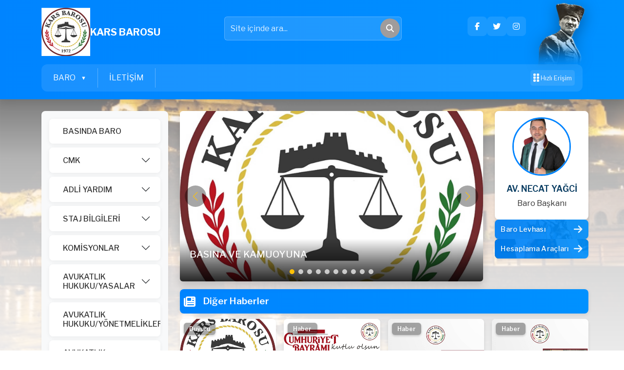

--- FILE ---
content_type: text/html; charset=utf-8
request_url: https://www.karsbarosu.org.tr/
body_size: 133099
content:
<!DOCTYPE html>
<html lang="tr">
<head>
    <meta charset="utf-8" />
    <meta name="viewport" content="width=device-width, initial-scale=1.0" />
    <title>KARS BAROSU | www.karsbarosu.org.tr/</title>
    <link rel="shortcut icon" type="images/x-icon" href='https://medya.barobirlik.org.tr/BaroWebSite/Baro_Favico//36
.ico' />    
    <link rel="stylesheet" href="/lib/bootstrap/dist/css/bootstrap.min.css" />
    <link rel="stylesheet" href="/css/all.min.css?v=5xt8jHItIc-7g6TunD0q3auOXOq3dkY9_6C8jCyvhsg" />
    <link href="https://fonts.googleapis.com/css2?family=Libre+Franklin:wght@300;400;500;600;700;800&display=swap" rel="stylesheet" />
    <link rel="stylesheet" href="https://cdn.jsdelivr.net/npm/swiper@11/swiper-bundle.min.css" />
    <link rel="stylesheet" href="/css/style.css?v=kYqPDdxabMvVjkV_AJsfC8VrR_A6L4BS-il7ogOaxjg" />
    <style>
        .menu-accordion .accordion-body a:hover,
        .menu-link:hover {
            border-left-color: rgba(0, 132, 255);
        }


            .menu-link:hover, a:hover i, .menu-link:hover i {
                color: rgba(0, 132, 255) !important;
            }



        .president-image {
            border: 3px solid rgba(0, 132, 255)
        }
    </style>
    
</head>
<body class="bg-gray-100" style="background-image: linear-gradient(
      to top,
      rgba(255, 255, 255, 0.92) 0%,
      rgba(255, 255, 255, 0.85) 25%,
      rgba(255, 255, 255, 0.7) 55%,
      rgba(255, 255, 255, 0.45) 75%,
      rgba(255, 255, 255, 0.25) 88%,
      rgba(255, 255, 255, 0.12) 94%,
      rgba(255, 255, 255, 0.04) 100%
    ),
    url(https://medya.barobirlik.org.tr/BaroWebSite/SiteAyarlari/36arkaPlan.jpg)">

    <header b-ik8zujvx06 class="text-white page-header" style="background:linear-gradient(to right, rgba(0, 132, 255) 0%, rgba(0, 145, 255) 100%)">
        <div b-ik8zujvx06 class="container py-3 position-relative header-has-badge">
            <div b-ik8zujvx06 class="row align-items-center g-3">
                <div b-ik8zujvx06 class="col-md-4 d-flex align-items-center gap-3 justify-content-center justify-content-md-start">
                    <div b-ik8zujvx06 class="header-logo-container">
                        <a asp-asp-controller="Home" href="/"> <img b-ik8zujvx06 src="https://medya.barobirlik.org.tr/BaroWebSite/SiteAyarlari/36logo.jpg" alt="Logo" /></a>
                    </div>
                    <div b-ik8zujvx06>
                        <h1 b-ik8zujvx06 class="h5 fw-bold mb-0" style="color:rgba(255, 255, 255)">KARS BAROSU</h1>
                        <small b-ik8zujvx06 class="opacity-75" style="color:rgba(255, 255, 255)"></small>
                    </div>
                </div>
                <div b-ik8zujvx06 class="col-12 col-md-8 mt-2 mt-md-0">
                    <div b-ik8zujvx06 class="row align-items-center g-2">
                        <div b-ik8zujvx06 class="col-md-6">
                            <form method="get" class="position-relative search" action="/Arama">
                                <input b-ik8zujvx06 name="searchWord" id="headerSearchInput" type="text" class="form-control header-search-input" placeholder="Site içinde ara..." required />
                                <button b-ik8zujvx06 id="headerSearchButton" type="submit" class="btn position-absolute top-50 end-0 translate-middle-y me-1 rounded-circle header-search-btn">
                                    <i b-ik8zujvx06 class="fas fa-search"></i>
                                </button>
                            </form>
                        </div>
                        <div b-ik8zujvx06 class="col-md-6 d-none d-md-flex justify-content-end gap-2 social">
                                <a b-ik8zujvx06 href="https://www.facebook.com/pages/Kars%20Barosu/664945600565628/#" class="header-social"><i b-ik8zujvx06 class="fab fa-facebook-f text-white"></i></a>

                                <a b-ik8zujvx06 href="https://x.com/KarsBarosu" class="header-social"><i b-ik8zujvx06 class="fab fa-twitter text-white"></i></a>

                                <a b-ik8zujvx06 href="https://www.instagram.com/karsbarosu36/" class="header-social"><i b-ik8zujvx06 class="fab fa-instagram text-white"></i></a>



                        </div>
                    </div>
                </div>
                <img b-ik8zujvx06 src="/img/ataturk.png" alt="Atatürk" class="ataturk-badge d-none d-md-block" loading="lazy" />
            </div>

            <nav b-ik8zujvx06 class="navbar navbar-expand-lg mt-3 site-navbar header-has-badge">
                <div b-ik8zujvx06 class="container-fluid">
                    <button b-ik8zujvx06 id="mobileMenuToggler"
                            class="navbar-toggler d-lg-none"
                            type="button"
                            data-bs-toggle="offcanvas"
                            data-bs-target="#mobileOffcanvas"
                            aria-controls="mobileOffcanvas"
                            aria-label="Menü">
                        <i b-ik8zujvx06 class="fas fa-bars"></i>
                    </button>
                    <div b-ik8zujvx06 class="collapse navbar-collapse" id="mainNavbar">
                        <ul b-ik8zujvx06 class="navbar-nav me-auto mb-2 mb-md-0">
                                        <li b-ik8zujvx06 class="nav-item dropdown nav-separator">
                                            <a b-ik8zujvx06 class="nav-link dropdown-toggle text-white"
                                               href="#"
                                               id="dd_2486"
                                               role="button"
                                               data-bs-toggle="dropdown"
                                               aria-expanded="false">
                                                BARO
                                            </a>

                                            <ul b-ik8zujvx06 class="dropdown-menu" aria-labelledby="dd_2486">
                                                        <li b-ik8zujvx06><a b-ik8zujvx06 class="dropdown-item" href="/Detay/7411">Tarih&#xE7;e</a></li>
                                                        <li b-ik8zujvx06><a b-ik8zujvx06 class="dropdown-item" href="/Detay/7412">Ba&#x15F;kanlar&#x131;m&#x131;z</a></li>
                                                        <li b-ik8zujvx06><a b-ik8zujvx06 class="dropdown-item" href="/Detay/7329">Y&#xF6;netim Kurulu</a></li>
                                                        <li b-ik8zujvx06><a b-ik8zujvx06 class="dropdown-item" href="/Detay/7350">Disiplin Kurulu</a></li>
                                                        <li b-ik8zujvx06><a b-ik8zujvx06 class="dropdown-item" href="/Detay/7349">Denetleme Kurulu</a></li>
                                                        <li b-ik8zujvx06><a b-ik8zujvx06 class="dropdown-item" href="/Detay/8939">TBB Delegeleri</a></li>
                                            </ul>
                                        </li>
                                            <li b-ik8zujvx06 class="nav-item nav-separator">
                                                <a b-ik8zujvx06 class="nav-link text-white" href="/Iletisim">&#x130;LET&#x130;&#x15E;&#x130;M</a>
                                            </li>
                        </ul>

                        <div b-ik8zujvx06 class="d-flex align-items-center ms-auto gap-2">
                            <button b-ik8zujvx06 type="button" class="hizli-erisim-btn text-decoration-none small text-light d-flex align-items-center gap-1" onclick="toggleQuickAccessMenu()">
                                <i b-ik8zujvx06 class="fas fa-grip-vertical"></i>
                                <span b-ik8zujvx06>Hızlı Erişim</span>
                            </button>
                        </div>
                    </div>
                </div>
            </nav>
        </div>
    </header>

        <!-- Hızlı Erişim Overlay Menu -->
        <div b-ik8zujvx06 class="quick-access-overlay" id="quickAccessOverlay" onclick="closeQuickAccessMenu(event)">
            <div b-ik8zujvx06 class="quick-access-modal" onclick="event.stopPropagation()">
                <button b-ik8zujvx06 class="quick-access-close" onclick="closeQuickAccessMenu()">
                    <i b-ik8zujvx06 class="fas fa-times"></i>
                </button>

                <h3 b-ik8zujvx06 class="quick-access-title">Hızlı Erişim</h3>

                <div b-ik8zujvx06 class="quick-access-grid">
                        <a b-ik8zujvx06 href="https://kars.sddbaro.net" class="quick-access-item">
                            <div b-ik8zujvx06 class="quick-access-icon">
                                <i b-ik8zujvx06 class="fa-solid fa-circle-b"></i>
                            </div>
                            <span b-ik8zujvx06 class="quick-access-label">BARONET</span>
                        </a>
                        <a b-ik8zujvx06 href="https://www.legalonline.com.tr/KARSBAROSU/" class="quick-access-item">
                            <div b-ik8zujvx06 class="quick-access-icon">
                                <i b-ik8zujvx06 class="fa-solid fa-computer-speaker"></i>
                            </div>
                            <span b-ik8zujvx06 class="quick-access-label">LEGAL</span>
                        </a>
                        <a b-ik8zujvx06 href="/AvukatArama" class="quick-access-item">
                            <div b-ik8zujvx06 class="quick-access-icon">
                                <i b-ik8zujvx06 class="fa-duotone fa-thin fa-user-magnifying-glass"></i>
                            </div>
                            <span b-ik8zujvx06 class="quick-access-label">Baro Levhas&#x131;</span>
                        </a>
                        <a b-ik8zujvx06 href="https://www.barobirlik.org.tr/HesaplamaAraclari" class="quick-access-item">
                            <div b-ik8zujvx06 class="quick-access-icon">
                                <i b-ik8zujvx06 class="fa-duotone fa-thin fa-calculator"></i>
                            </div>
                            <span b-ik8zujvx06 class="quick-access-label">Hesaplama Ara&#xE7;lar&#x131;</span>
                        </a>
                        <a b-ik8zujvx06 href="https://www.burotek.av.tr/" class="quick-access-item">
                            <div b-ik8zujvx06 class="quick-access-icon">
                                <i b-ik8zujvx06 class="fa-duotone fa-thin fa-briefcase"></i>
                            </div>
                            <span b-ik8zujvx06 class="quick-access-label">TBB B&#xFC;roTEK</span>
                        </a>
                        <a b-ik8zujvx06 href="https://www.icratek.com.tr/" class="quick-access-item">
                            <div b-ik8zujvx06 class="quick-access-icon">
                                <i b-ik8zujvx06 class="fa-duotone fa-thin fa-scale-balanced"></i>
                            </div>
                            <span b-ik8zujvx06 class="quick-access-label">TBB &#x130;craTEK</span>
                        </a>
                        <a b-ik8zujvx06 href="https://www.barobirlik.org.tr/AraciTakipciIhbar" class="quick-access-item">
                            <div b-ik8zujvx06 class="quick-access-icon">
                                <i b-ik8zujvx06 class="fa-duotone fa-thin fa-sensor-triangle-exclamation"></i>
                            </div>
                            <span b-ik8zujvx06 class="quick-access-label">TBB &#x130;hbar Butonu</span>
                        </a>
                        <a b-ik8zujvx06 href="https://www.karartek.com.tr/" class="quick-access-item">
                            <div b-ik8zujvx06 class="quick-access-icon">
                                <i b-ik8zujvx06 class="fa-duotone fa-light fa-gavel"></i>
                            </div>
                            <span b-ik8zujvx06 class="quick-access-label">TBB KararTEK</span>
                        </a>
                        <a b-ik8zujvx06 href="https://www.makbuztek.com.tr/" class="quick-access-item">
                            <div b-ik8zujvx06 class="quick-access-icon">
                                <i b-ik8zujvx06 class="fa-duotone fa-thin fa-folder-open"></i>
                            </div>
                            <span b-ik8zujvx06 class="quick-access-label">TBB MakbuzTEK</span>
                        </a>
                        <a b-ik8zujvx06 href="https://meslekidayanisma.barobirlik.org.tr/" class="quick-access-item">
                            <div b-ik8zujvx06 class="quick-access-icon">
                                <i b-ik8zujvx06 class="fa-duotone fa-thin fa-handshake"></i>
                            </div>
                            <span b-ik8zujvx06 class="quick-access-label">TBB Mesleki Dayan&#x131;&#x15F;ma</span>
                        </a>
                        <a b-ik8zujvx06 href="https://www.uhap.com.tr/" class="quick-access-item">
                            <div b-ik8zujvx06 class="quick-access-icon">
                                <i b-ik8zujvx06 class="fa-duotone fa-thin fa-right-to-bracket"></i>
                            </div>
                            <span b-ik8zujvx06 class="quick-access-label">Uhap Sistemine Giri&#x15F;</span>
                        </a>
                </div>
            </div>
        </div>


    <!-- Mobile Offcanvas Menu -->
    <div b-ik8zujvx06 class="offcanvas offcanvas-start d-md-none" tabindex="-1" id="mobileOffcanvas" aria-labelledby="mobileOffcanvasLabel">
        <div b-ik8zujvx06 class="offcanvas-header">
            <h5 b-ik8zujvx06 class="offcanvas-title" id="mobileOffcanvasLabel">Menü</h5>
            <button b-ik8zujvx06 type="button" class="btn-close" data-bs-dismiss="offcanvas" aria-label="Kapat"></button>
        </div>

        <div b-ik8zujvx06 class="offcanvas-body">
            <div b-ik8zujvx06 class="accordion menu-accordion" id="mobileSidebarAccordion">
                        <div b-ik8zujvx06 class="accordion-item border-0">

                                <h2 b-ik8zujvx06 class="accordion-header">
                                    <button b-ik8zujvx06 class="accordion-button collapsed bg-white"
                                            type="button"
                                            data-bs-toggle="collapse"
                                            data-bs-target="#mobileCollapse_top_2486"
                                            aria-controls="mobileCollapse_top_2486">
                                        <i b-ik8zujvx06></i>&nbsp; BARO
                                    </button>
                                </h2>
                                <div b-ik8zujvx06 id="mobileCollapse_top_2486"
                                     class="accordion-collapse collapse"
                                     data-bs-parent="#mobileSidebarAccordion">
                                    <div b-ik8zujvx06 class="accordion-body py-2">
                                            <a b-ik8zujvx06 href="/Detay/7411"
                                               class="text-decoration-none d-block py-1">
                                                <i b-ik8zujvx06></i>&nbsp;
                                                <span b-ik8zujvx06>Tarih&#xE7;e</span>
                                            </a>
                                            <a b-ik8zujvx06 href="/Detay/7412"
                                               class="text-decoration-none d-block py-1">
                                                <i b-ik8zujvx06></i>&nbsp;
                                                <span b-ik8zujvx06>Ba&#x15F;kanlar&#x131;m&#x131;z</span>
                                            </a>
                                            <a b-ik8zujvx06 href="/Detay/7329"
                                               class="text-decoration-none d-block py-1">
                                                <i b-ik8zujvx06></i>&nbsp;
                                                <span b-ik8zujvx06>Y&#xF6;netim Kurulu</span>
                                            </a>
                                            <a b-ik8zujvx06 href="/Detay/7350"
                                               class="text-decoration-none d-block py-1">
                                                <i b-ik8zujvx06></i>&nbsp;
                                                <span b-ik8zujvx06>Disiplin Kurulu</span>
                                            </a>
                                            <a b-ik8zujvx06 href="/Detay/7349"
                                               class="text-decoration-none d-block py-1">
                                                <i b-ik8zujvx06></i>&nbsp;
                                                <span b-ik8zujvx06>Denetleme Kurulu</span>
                                            </a>
                                            <a b-ik8zujvx06 href="/Detay/8939"
                                               class="text-decoration-none d-block py-1">
                                                <i b-ik8zujvx06></i>&nbsp;
                                                <span b-ik8zujvx06>TBB Delegeleri</span>
                                            </a>
                                    </div>
                                </div>
                        </div>
                        <div b-ik8zujvx06 class="accordion-item border-0">

                                <h2 b-ik8zujvx06 class="accordion-header">
                                    <a b-ik8zujvx06 href="/Iletisim"
                                       class="accordion-button collapsed bg-white text-decoration-none sidebar-accordion-link">
                                        <i b-ik8zujvx06 class=""></i>&nbsp; &#x130;LET&#x130;&#x15E;&#x130;M
                                    </a>
                                </h2>
                        </div>
                        <div b-ik8zujvx06 class="accordion-item border-0">

                                <h2 b-ik8zujvx06 class="accordion-header">
                                    <a b-ik8zujvx06 href="/BasindaBaro"
                                       class="accordion-button collapsed bg-white text-decoration-none sidebar-accordion-link">
                                        <i b-ik8zujvx06></i>&nbsp; BASINDA BARO
                                    </a>
                                </h2>
                        </div>
                        <div b-ik8zujvx06 class="accordion-item border-0">

                                <h2 b-ik8zujvx06 class="accordion-header">
                                    <button b-ik8zujvx06 class="accordion-button collapsed bg-white"
                                            type="button"
                                            data-bs-toggle="collapse"
                                            data-bs-target="#mobileCollapse_side_2495"
                                            aria-controls="mobileCollapse_side_2495">
                                        <i b-ik8zujvx06></i>&nbsp; CMK
                                    </button>
                                </h2>
                                <div b-ik8zujvx06 id="mobileCollapse_side_2495"
                                     class="accordion-collapse collapse"
                                     data-bs-parent="#mobileSidebarAccordion">
                                    <div b-ik8zujvx06 class="accordion-body py-2">
                                            <a b-ik8zujvx06 href="/Detay/7371"
                                               class="text-decoration-none d-block py-1">
                                                <i b-ik8zujvx06></i>&nbsp;
                                                <span b-ik8zujvx06>Tan&#x131;t&#x131;m</span>
                                            </a>
                                            <a b-ik8zujvx06 href="/Detay/7372"
                                               class="text-decoration-none d-block py-1">
                                                <i b-ik8zujvx06></i>&nbsp;
                                                <span b-ik8zujvx06>TBB CMK Y&#xF6;netmeli&#x11F;i</span>
                                            </a>
                                            <a b-ik8zujvx06 href="/Detay/7376"
                                               class="text-decoration-none d-block py-1">
                                                <i b-ik8zujvx06></i>&nbsp;
                                                <span b-ik8zujvx06>CMK Uygulamas&#x131; Hakk&#x131;nda &#x130;&#xE7; Y&#xF6;netmelik</span>
                                            </a>
                                            <a b-ik8zujvx06 href="/Detay/7377"
                                               class="text-decoration-none d-block py-1">
                                                <i b-ik8zujvx06></i>&nbsp;
                                                <span b-ik8zujvx06>CMK Kurulu</span>
                                            </a>
                                            <a b-ik8zujvx06 href="/Detay/7379"
                                               class="text-decoration-none d-block py-1">
                                                <i b-ik8zujvx06></i>&nbsp;
                                                <span b-ik8zujvx06>Makbuz &#xD6;rnekleri</span>
                                            </a>
                                            <a b-ik8zujvx06 href="/Detay/7380"
                                               class="text-decoration-none d-block py-1">
                                                <i b-ik8zujvx06></i>&nbsp;
                                                <span b-ik8zujvx06>CMK &#xDC;cret Tarifesi</span>
                                            </a>
                                    </div>
                                </div>
                        </div>
                        <div b-ik8zujvx06 class="accordion-item border-0">

                                <h2 b-ik8zujvx06 class="accordion-header">
                                    <button b-ik8zujvx06 class="accordion-button collapsed bg-white"
                                            type="button"
                                            data-bs-toggle="collapse"
                                            data-bs-target="#mobileCollapse_side_2504"
                                            aria-controls="mobileCollapse_side_2504">
                                        <i b-ik8zujvx06></i>&nbsp; ADL&#x130; YARDIM
                                    </button>
                                </h2>
                                <div b-ik8zujvx06 id="mobileCollapse_side_2504"
                                     class="accordion-collapse collapse"
                                     data-bs-parent="#mobileSidebarAccordion">
                                    <div b-ik8zujvx06 class="accordion-body py-2">
                                            <a b-ik8zujvx06 href="/Detay/7382"
                                               class="text-decoration-none d-block py-1">
                                                <i b-ik8zujvx06></i>&nbsp;
                                                <span b-ik8zujvx06>Tan&#x131;t&#x131;m</span>
                                            </a>
                                            <a b-ik8zujvx06 href="/Detay/7384"
                                               class="text-decoration-none d-block py-1">
                                                <i b-ik8zujvx06></i>&nbsp;
                                                <span b-ik8zujvx06>Mevzuat</span>
                                            </a>
                                            <a b-ik8zujvx06 href="/Detay/7385"
                                               class="text-decoration-none d-block py-1">
                                                <i b-ik8zujvx06></i>&nbsp;
                                                <span b-ik8zujvx06>Adli Yard&#x131;m Komisyonu</span>
                                            </a>
                                            <a b-ik8zujvx06 href="/Detay/7386"
                                               class="text-decoration-none d-block py-1">
                                                <i b-ik8zujvx06></i>&nbsp;
                                                <span b-ik8zujvx06>Ba&#x15F;vuru i&#xE7;in Gerekli Belgeler</span>
                                            </a>
                                    </div>
                                </div>
                        </div>
                        <div b-ik8zujvx06 class="accordion-item border-0">

                                <h2 b-ik8zujvx06 class="accordion-header">
                                    <button b-ik8zujvx06 class="accordion-button collapsed bg-white"
                                            type="button"
                                            data-bs-toggle="collapse"
                                            data-bs-target="#mobileCollapse_side_2509"
                                            aria-controls="mobileCollapse_side_2509">
                                        <i b-ik8zujvx06></i>&nbsp; STAJ B&#x130;LG&#x130;LER&#x130;
                                    </button>
                                </h2>
                                <div b-ik8zujvx06 id="mobileCollapse_side_2509"
                                     class="accordion-collapse collapse"
                                     data-bs-parent="#mobileSidebarAccordion">
                                    <div b-ik8zujvx06 class="accordion-body py-2">
                                            <a b-ik8zujvx06 href="/Detay/7351"
                                               class="text-decoration-none d-block py-1">
                                                <i b-ik8zujvx06></i>&nbsp;
                                                <span b-ik8zujvx06>Staj Mevzuat&#x131;</span>
                                            </a>
                                            <a b-ik8zujvx06 href="/Detay/7362"
                                               class="text-decoration-none d-block py-1">
                                                <i b-ik8zujvx06></i>&nbsp;
                                                <span b-ik8zujvx06>Staj E&#x11F;itim Kurulu</span>
                                            </a>
                                            <a b-ik8zujvx06 href="/Detay/7363"
                                               class="text-decoration-none d-block py-1">
                                                <i b-ik8zujvx06></i>&nbsp;
                                                <span b-ik8zujvx06>Ders Plan ve Program&#x131;</span>
                                            </a>
                                            <a b-ik8zujvx06 href="/Detay/7364"
                                               class="text-decoration-none d-block py-1">
                                                <i b-ik8zujvx06></i>&nbsp;
                                                <span b-ik8zujvx06>Staj i&#xE7;in Gerekli Evraklar</span>
                                            </a>
                                            <a b-ik8zujvx06 href="/Detay/7369"
                                               class="text-decoration-none d-block py-1">
                                                <i b-ik8zujvx06></i>&nbsp;
                                                <span b-ik8zujvx06>Ruhsat i&#xE7;in Gerekli Belgeler</span>
                                            </a>
                                    </div>
                                </div>
                        </div>
                        <div b-ik8zujvx06 class="accordion-item border-0">

                                <h2 b-ik8zujvx06 class="accordion-header">
                                    <button b-ik8zujvx06 class="accordion-button collapsed bg-white"
                                            type="button"
                                            data-bs-toggle="collapse"
                                            data-bs-target="#mobileCollapse_side_2515"
                                            aria-controls="mobileCollapse_side_2515">
                                        <i b-ik8zujvx06></i>&nbsp; KOM&#x130;SYONLAR
                                    </button>
                                </h2>
                                <div b-ik8zujvx06 id="mobileCollapse_side_2515"
                                     class="accordion-collapse collapse"
                                     data-bs-parent="#mobileSidebarAccordion">
                                    <div b-ik8zujvx06 class="accordion-body py-2">
                                            <a b-ik8zujvx06 href="https://www.karsbarosu.org.tr/Detay/adli-yardim-komisyonu-307521"
                                               class="text-decoration-none d-block py-1"
                                               target="_blank">
                                                <i b-ik8zujvx06></i>&nbsp;
                                                <span b-ik8zujvx06>Adli Yard&#x131;m Komisyonu</span>
                                            </a>
                                            <a b-ik8zujvx06 href="https://www.karsbarosu.org.tr/Detay/arabuluculuk-ve-uzlastirma-komisyonu-307529"
                                               class="text-decoration-none d-block py-1"
                                               target="_blank">
                                                <i b-ik8zujvx06></i>&nbsp;
                                                <span b-ik8zujvx06>Arabuluculuk ve Uzla&#x15F;t&#x131;rma Komisyonu</span>
                                            </a>
                                            <a b-ik8zujvx06 href="https://www.karsbarosu.org.tr/Detay/avukat-haklari-komisyonu-307520"
                                               class="text-decoration-none d-block py-1"
                                               target="_blank">
                                                <i b-ik8zujvx06></i>&nbsp;
                                                <span b-ik8zujvx06>Avukat Haklar&#x131; Komisyonu</span>
                                            </a>
                                            <a b-ik8zujvx06 href="https://www.karsbarosu.org.tr/Detay/cocuk-haklari-komisyonu-307511"
                                               class="text-decoration-none d-block py-1"
                                               target="_blank">
                                                <i b-ik8zujvx06></i>&nbsp;
                                                <span b-ik8zujvx06>&#xC7;ocuk Haklar&#x131; Komisyonu</span>
                                            </a>
                                            <a b-ik8zujvx06 href="https://www.karsbarosu.org.tr/Detay/basin-ve-halkla-iliskiler-komisyonu-307519"
                                               class="text-decoration-none d-block py-1"
                                               target="_blank">
                                                <i b-ik8zujvx06></i>&nbsp;
                                                <span b-ik8zujvx06>Bas&#x131;n ve Halkla &#x130;li&#x15F;kiler Komisyonu</span>
                                            </a>
                                            <a b-ik8zujvx06 href="https://www.karsbarosu.org.tr/Detay/bilisim-komisyonu-307512"
                                               class="text-decoration-none d-block py-1"
                                               target="_blank">
                                                <i b-ik8zujvx06></i>&nbsp;
                                                <span b-ik8zujvx06>Bili&#x15F;im ve Teknoloji Komisyonu</span>
                                            </a>
                                            <a b-ik8zujvx06 href="https://www.karsbarosu.org.tr/Detay/cezaevi-komisyonu-307523"
                                               class="text-decoration-none d-block py-1"
                                               target="_blank">
                                                <i b-ik8zujvx06></i>&nbsp;
                                                <span b-ik8zujvx06>Cezaevi Komisyonu</span>
                                            </a>
                                            <a b-ik8zujvx06 href="https://www.karsbarosu.org.tr/Detay/cmk-komisyonu-307522"
                                               class="text-decoration-none d-block py-1"
                                               target="_blank">
                                                <i b-ik8zujvx06></i>&nbsp;
                                                <span b-ik8zujvx06>CMK Komisyonu</span>
                                            </a>
                                            <a b-ik8zujvx06 href="https://www.karsbarosu.org.tr/Detay/dava-takip-komisyonu-307525"
                                               class="text-decoration-none d-block py-1"
                                               target="_blank">
                                                <i b-ik8zujvx06></i>&nbsp;
                                                <span b-ik8zujvx06>Dava Takip Komisyonu</span>
                                            </a>
                                            <a b-ik8zujvx06 href="https://www.karsbarosu.org.tr/Detay/engelli-haklari-komisyonu-307518"
                                               class="text-decoration-none d-block py-1"
                                               target="_blank">
                                                <i b-ik8zujvx06></i>&nbsp;
                                                <span b-ik8zujvx06>Engelli Haklar&#x131; Komisyonu</span>
                                            </a>
                                            <a b-ik8zujvx06 href="https://www.karsbarosu.org.tr/Detay/hayvan-haklari-komisyonu-307517"
                                               class="text-decoration-none d-block py-1"
                                               target="_blank">
                                                <i b-ik8zujvx06></i>&nbsp;
                                                <span b-ik8zujvx06>Hayvan Haklar&#x131; Komisyonu</span>
                                            </a>
                                            <a b-ik8zujvx06 href="https://www.karsbarosu.org.tr/Detay/insan-haklari-komisyonu-307513"
                                               class="text-decoration-none d-block py-1"
                                               target="_blank">
                                                <i b-ik8zujvx06></i>&nbsp;
                                                <span b-ik8zujvx06>&#x130;nsan Haklar&#x131; Komisyonu</span>
                                            </a>
                                            <a b-ik8zujvx06 href="https://www.karsbarosu.org.tr/Detay/kadin-haklari-komisyonu-307514"
                                               class="text-decoration-none d-block py-1"
                                               target="_blank">
                                                <i b-ik8zujvx06></i>&nbsp;
                                                <span b-ik8zujvx06>Kad&#x131;n Haklar&#x131; Komisyonu</span>
                                            </a>
                                            <a b-ik8zujvx06 href="https://www.karsbarosu.org.tr/Detay/kariyer-ve-mesleki-gelisim-komisyonu-307528"
                                               class="text-decoration-none d-block py-1"
                                               target="_blank">
                                                <i b-ik8zujvx06></i>&nbsp;
                                                <span b-ik8zujvx06>Kariyer ve Mesleki Geli&#x15F;im Komisyonu</span>
                                            </a>
                                            <a b-ik8zujvx06 href="https://www.karsbarosu.org.tr/Detay/kultur-sanat-komisyonu-307515"
                                               class="text-decoration-none d-block py-1"
                                               target="_blank">
                                                <i b-ik8zujvx06></i>&nbsp;
                                                <span b-ik8zujvx06>K&#xFC;lt&#xFC;r ve Sanat Komisyonu</span>
                                            </a>
                                            <a b-ik8zujvx06 href="https://www.karsbarosu.org.tr/Detay/multeci-haklari-komisyonu-307527"
                                               class="text-decoration-none d-block py-1"
                                               target="_blank">
                                                <i b-ik8zujvx06></i>&nbsp;
                                                <span b-ik8zujvx06>M&#xFC;lteci Haklar&#x131; Komisyonu</span>
                                            </a>
                                            <a b-ik8zujvx06 href="https://www.karsbarosu.org.tr/Detay/staj-komisyonu-307526"
                                               class="text-decoration-none d-block py-1"
                                               target="_blank">
                                                <i b-ik8zujvx06></i>&nbsp;
                                                <span b-ik8zujvx06>Staj Komisyonu</span>
                                            </a>
                                            <a b-ik8zujvx06 href="https://www.karsbarosu.org.tr/Detay/spor-komisyonu-307516"
                                               class="text-decoration-none d-block py-1"
                                               target="_blank">
                                                <i b-ik8zujvx06></i>&nbsp;
                                                <span b-ik8zujvx06>Spor Komisyonu</span>
                                            </a>
                                            <a b-ik8zujvx06 href="https://www.karsbarosu.org.tr/Detay/sehir-ve-cevre-komisyonu-307524"
                                               class="text-decoration-none d-block py-1"
                                               target="_blank">
                                                <i b-ik8zujvx06></i>&nbsp;
                                                <span b-ik8zujvx06>&#x15E;ehir ve &#xC7;evre Komisyonu</span>
                                            </a>
                                    </div>
                                </div>
                        </div>
                        <div b-ik8zujvx06 class="accordion-item border-0">

                                <h2 b-ik8zujvx06 class="accordion-header">
                                    <button b-ik8zujvx06 class="accordion-button collapsed bg-white"
                                            type="button"
                                            data-bs-toggle="collapse"
                                            data-bs-target="#mobileCollapse_side_2525"
                                            aria-controls="mobileCollapse_side_2525">
                                        <i b-ik8zujvx06></i>&nbsp; AVUKATLIK HUKUKU/YASALAR
                                    </button>
                                </h2>
                                <div b-ik8zujvx06 id="mobileCollapse_side_2525"
                                     class="accordion-collapse collapse"
                                     data-bs-parent="#mobileSidebarAccordion">
                                    <div b-ik8zujvx06 class="accordion-body py-2">
                                            <a b-ik8zujvx06 href="/Detay/7387"
                                               class="text-decoration-none d-block py-1">
                                                <i b-ik8zujvx06></i>&nbsp;
                                                <span b-ik8zujvx06>Avukatl&#x131;k Yasas&#x131;</span>
                                            </a>
                                            <a b-ik8zujvx06 href="/Detay/7388"
                                               class="text-decoration-none d-block py-1">
                                                <i b-ik8zujvx06></i>&nbsp;
                                                <span b-ik8zujvx06>Avukatl&#x131;k Yard&#x131;mla&#x15F;ma Yasas&#x131;</span>
                                            </a>
                                    </div>
                                </div>
                        </div>
                        <div b-ik8zujvx06 class="accordion-item border-0">

                                <h2 b-ik8zujvx06 class="accordion-header">
                                    <button b-ik8zujvx06 class="accordion-button collapsed bg-white"
                                            type="button"
                                            data-bs-toggle="collapse"
                                            data-bs-target="#mobileCollapse_side_2528"
                                            aria-controls="mobileCollapse_side_2528">
                                        <i b-ik8zujvx06></i>&nbsp; AVUKATLIK HUKUKU/Y&#xD6;NETMEL&#x130;KLER
                                    </button>
                                </h2>
                                <div b-ik8zujvx06 id="mobileCollapse_side_2528"
                                     class="accordion-collapse collapse"
                                     data-bs-parent="#mobileSidebarAccordion">
                                    <div b-ik8zujvx06 class="accordion-body py-2">
                                            <a b-ik8zujvx06 href="/Detay/7389"
                                               class="text-decoration-none d-block py-1">
                                                <i b-ik8zujvx06></i>&nbsp;
                                                <span b-ik8zujvx06>Avukatl&#x131;k Kanunu Y&#xF6;netmeli&#x11F;i</span>
                                            </a>
                                            <a b-ik8zujvx06 href="/Detay/7398"
                                               class="text-decoration-none d-block py-1">
                                                <i b-ik8zujvx06></i>&nbsp;
                                                <span b-ik8zujvx06>Avukatl&#x131;k Ortakl&#x131;&#x11F;&#x131; Y&#xF6;netmeli&#x11F;i</span>
                                            </a>
                                            <a b-ik8zujvx06 href="/Detay/7399"
                                               class="text-decoration-none d-block py-1">
                                                <i b-ik8zujvx06></i>&nbsp;
                                                <span b-ik8zujvx06>CMK Y&#xF6;netmeli&#x11F;i</span>
                                            </a>
                                            <a b-ik8zujvx06 href="/Detay/7400"
                                               class="text-decoration-none d-block py-1">
                                                <i b-ik8zujvx06></i>&nbsp;
                                                <span b-ik8zujvx06>Avukatl&#x131;k Adli Yard&#x131;m Y&#xF6;netmeli&#x11F;i</span>
                                            </a>
                                            <a b-ik8zujvx06 href="/Detay/7401"
                                               class="text-decoration-none d-block py-1">
                                                <i b-ik8zujvx06></i>&nbsp;
                                                <span b-ik8zujvx06>Reklam Yasa&#x11F;&#x131; Y&#xF6;netmeli&#x11F;i</span>
                                            </a>
                                            <a b-ik8zujvx06 href="/Detay/7402"
                                               class="text-decoration-none d-block py-1">
                                                <i b-ik8zujvx06></i>&nbsp;
                                                <span b-ik8zujvx06>Avukatl&#x131;k S&#x131;nav Y&#xF6;netmeli&#x11F;i</span>
                                            </a>
                                            <a b-ik8zujvx06 href="/Detay/7403"
                                               class="text-decoration-none d-block py-1">
                                                <i b-ik8zujvx06></i>&nbsp;
                                                <span b-ik8zujvx06>Avukatl&#x131;k Staj Y&#xF6;netmeli&#x11F;i</span>
                                            </a>
                                            <a b-ik8zujvx06 href="/Detay/7404"
                                               class="text-decoration-none d-block py-1">
                                                <i b-ik8zujvx06></i>&nbsp;
                                                <span b-ik8zujvx06>Staj Kredi Y&#xF6;netmeli&#x11F;i</span>
                                            </a>
                                    </div>
                                </div>
                        </div>
                        <div b-ik8zujvx06 class="accordion-item border-0">

                                <h2 b-ik8zujvx06 class="accordion-header">
                                    <button b-ik8zujvx06 class="accordion-button collapsed bg-white"
                                            type="button"
                                            data-bs-toggle="collapse"
                                            data-bs-target="#mobileCollapse_side_2537"
                                            aria-controls="mobileCollapse_side_2537">
                                        <i b-ik8zujvx06></i>&nbsp; AVUKATLIK HUKUKU/MESLEK KURALLARI
                                    </button>
                                </h2>
                                <div b-ik8zujvx06 id="mobileCollapse_side_2537"
                                     class="accordion-collapse collapse"
                                     data-bs-parent="#mobileSidebarAccordion">
                                    <div b-ik8zujvx06 class="accordion-body py-2">
                                            <a b-ik8zujvx06 href="/Detay/7405"
                                               class="text-decoration-none d-block py-1">
                                                <i b-ik8zujvx06></i>&nbsp;
                                                <span b-ik8zujvx06>TBB Meslek Kurallar&#x131;</span>
                                            </a>
                                            <a b-ik8zujvx06 href="/Detay/7406"
                                               class="text-decoration-none d-block py-1">
                                                <i b-ik8zujvx06></i>&nbsp;
                                                <span b-ik8zujvx06>Avrupa Birli&#x11F;i Meslek Kurallar&#x131;</span>
                                            </a>
                                    </div>
                                </div>
                        </div>
                        <div b-ik8zujvx06 class="accordion-item border-0">

                                <h2 b-ik8zujvx06 class="accordion-header">
                                    <button b-ik8zujvx06 class="accordion-button collapsed bg-white"
                                            type="button"
                                            data-bs-toggle="collapse"
                                            data-bs-target="#mobileCollapse_side_2540"
                                            aria-controls="mobileCollapse_side_2540">
                                        <i b-ik8zujvx06></i>&nbsp; MEVZUAT
                                    </button>
                                </h2>
                                <div b-ik8zujvx06 id="mobileCollapse_side_2540"
                                     class="accordion-collapse collapse"
                                     data-bs-parent="#mobileSidebarAccordion">
                                    <div b-ik8zujvx06 class="accordion-body py-2">
                                            <a b-ik8zujvx06 href="https://www.tbmm.gov.tr/Yasama/Khklar"
                                               class="text-decoration-none d-block py-1"
                                               target="_blank">
                                                <i b-ik8zujvx06></i>&nbsp;
                                                <span b-ik8zujvx06>Kanun H&#xFC;k&#xFC;m&#xFC;nde Kararnameler</span>
                                            </a>
                                            <a b-ik8zujvx06 href="https://www.mevzuat.gov.tr/mevzuat?MevzuatNo=2709&amp;MevzuatTur=1&amp;MevzuatTertip=5"
                                               class="text-decoration-none d-block py-1"
                                               target="_blank">
                                                <i b-ik8zujvx06></i>&nbsp;
                                                <span b-ik8zujvx06>ANAYASA</span>
                                            </a>
                                            <a b-ik8zujvx06 href="http://www.tbmm.gov.tr/develop/owa/kanunlar_sd.sorgu_baslangic"
                                               class="text-decoration-none d-block py-1"
                                               target="_blank">
                                                <i b-ik8zujvx06></i>&nbsp;
                                                <span b-ik8zujvx06>Kanunlar</span>
                                            </a>
                                            <a b-ik8zujvx06 href="http://www.tbmm.gov.tr/develop/owa/kanun_tasarisi_sd.sorgu_baslangic"
                                               class="text-decoration-none d-block py-1"
                                               target="_blank">
                                                <i b-ik8zujvx06></i>&nbsp;
                                                <span b-ik8zujvx06>Kanun Tasar&#x131;lar&#x131;</span>
                                            </a>
                                            <a b-ik8zujvx06 href="http://mevzuat.basbakanlik.gov.tr/Tuzukler.aspx"
                                               class="text-decoration-none d-block py-1"
                                               target="_blank">
                                                <i b-ik8zujvx06></i>&nbsp;
                                                <span b-ik8zujvx06>T&#xFC;z&#xFC;kler</span>
                                            </a>
                                            <a b-ik8zujvx06 href="http://mevzuat.basbakanlik.gov.tr/Yonetmelikler.aspx"
                                               class="text-decoration-none d-block py-1"
                                               target="_blank">
                                                <i b-ik8zujvx06></i>&nbsp;
                                                <span b-ik8zujvx06>Y&#xF6;netmelikler</span>
                                            </a>
                                            <a b-ik8zujvx06 href="http://www.resmigazete.gov.tr/default.aspx"
                                               class="text-decoration-none d-block py-1"
                                               target="_blank">
                                                <i b-ik8zujvx06></i>&nbsp;
                                                <span b-ik8zujvx06>Resmi Gazete</span>
                                            </a>
                                    </div>
                                </div>
                        </div>
                        <div b-ik8zujvx06 class="accordion-item border-0">

                                <h2 b-ik8zujvx06 class="accordion-header">
                                    <button b-ik8zujvx06 class="accordion-button collapsed bg-white"
                                            type="button"
                                            data-bs-toggle="collapse"
                                            data-bs-target="#mobileCollapse_side_2548"
                                            aria-controls="mobileCollapse_side_2548">
                                        <i b-ik8zujvx06></i>&nbsp; ASGAR&#x130; &#xDC;CRET TAR&#x130;FELER&#x130;
                                    </button>
                                </h2>
                                <div b-ik8zujvx06 id="mobileCollapse_side_2548"
                                     class="accordion-collapse collapse"
                                     data-bs-parent="#mobileSidebarAccordion">
                                    <div b-ik8zujvx06 class="accordion-body py-2">
                                            <a b-ik8zujvx06 href="/Detay/7407"
                                               class="text-decoration-none d-block py-1">
                                                <i b-ik8zujvx06></i>&nbsp;
                                                <span b-ik8zujvx06>Avukatl&#x131;k Asgari &#xDC;cret Tarifesi</span>
                                            </a>
                                            <a b-ik8zujvx06 href="/Detay/7408"
                                               class="text-decoration-none d-block py-1">
                                                <i b-ik8zujvx06></i>&nbsp;
                                                <span b-ik8zujvx06>Noterlik &#xDC;cretleri</span>
                                            </a>
                                            <a b-ik8zujvx06 href="/Detay/7409"
                                               class="text-decoration-none d-block py-1">
                                                <i b-ik8zujvx06></i>&nbsp;
                                                <span b-ik8zujvx06>Yarg&#x131; Har&#xE7;lar&#x131;</span>
                                            </a>
                                    </div>
                                </div>
                        </div>
                        <div b-ik8zujvx06 class="accordion-item border-0">

                                <h2 b-ik8zujvx06 class="accordion-header">
                                    <a b-ik8zujvx06 href="/BilgiEdinme"
                                       class="accordion-button collapsed bg-white text-decoration-none sidebar-accordion-link">
                                        <i b-ik8zujvx06></i>&nbsp; B&#x130;LG&#x130; ED&#x130;NME
                                    </a>
                                </h2>
                        </div>
                        <div b-ik8zujvx06 class="accordion-item border-0">

                                <h2 b-ik8zujvx06 class="accordion-header">
                                    <a b-ik8zujvx06 href="http://www.anayasa.gov.tr"
                                       class="accordion-button collapsed bg-white text-decoration-none sidebar-accordion-link"
                                       target="_blank">
                                        <i b-ik8zujvx06></i>&nbsp; ANAYASA MAHKEMES&#x130;
                                    </a>
                                </h2>
                        </div>
            </div>
        </div>

    </div>


    <div b-ik8zujvx06 class="container mt-4">
        <div b-ik8zujvx06 class="row g-4">
            <aside b-ik8zujvx06 class="col-lg-3 d-none d-lg-block">
                <div b-ik8zujvx06 class="left-sidebar">
                    <div b-ik8zujvx06 class="accordion menu-accordion" id="leftSidebarAccordion">
                                <div b-ik8zujvx06 class="accordion-item border-0">

                                        <h2 b-ik8zujvx06 class="accordion-header">
                                            <a b-ik8zujvx06 href="/BasindaBaro"
                                               class="accordion-button collapsed bg-white text-decoration-none sidebar-accordion-link">
                                                <i b-ik8zujvx06 class=" me-2"></i>
                                                BASINDA BARO
                                            </a>
                                        </h2>
                                </div>
                                <div b-ik8zujvx06 class="accordion-item border-0">

                                        <h2 b-ik8zujvx06 class="accordion-header">
                                            <button b-ik8zujvx06 class="accordion-button collapsed bg-white"
                                                    type="button"
                                                    data-bs-toggle="collapse"
                                                    data-bs-target="#leftCollapse_2495"
                                                    aria-controls="leftCollapse_2495">
                                                <i b-ik8zujvx06 class=" me-2"></i>
                                                CMK
                                            </button>
                                        </h2>
                                        <div b-ik8zujvx06 id="leftCollapse_2495" class="accordion-collapse collapse" data-bs-parent="#leftSidebarAccordion">
                                            <div b-ik8zujvx06 class="accordion-body py-2">

                                                    <a b-ik8zujvx06 href="/Detay/7371"
                                                       class="text-decoration-none d-block py-1">
                                                        <i b-ik8zujvx06></i> &nbsp;
                                                        <span b-ik8zujvx06>Tan&#x131;t&#x131;m</span>
                                                    </a>
                                                    <a b-ik8zujvx06 href="/Detay/7372"
                                                       class="text-decoration-none d-block py-1">
                                                        <i b-ik8zujvx06></i> &nbsp;
                                                        <span b-ik8zujvx06>TBB CMK Y&#xF6;netmeli&#x11F;i</span>
                                                    </a>
                                                    <a b-ik8zujvx06 href="/Detay/7376"
                                                       class="text-decoration-none d-block py-1">
                                                        <i b-ik8zujvx06></i> &nbsp;
                                                        <span b-ik8zujvx06>CMK Uygulamas&#x131; Hakk&#x131;nda &#x130;&#xE7; Y&#xF6;netmelik</span>
                                                    </a>
                                                    <a b-ik8zujvx06 href="/Detay/7377"
                                                       class="text-decoration-none d-block py-1">
                                                        <i b-ik8zujvx06></i> &nbsp;
                                                        <span b-ik8zujvx06>CMK Kurulu</span>
                                                    </a>
                                                    <a b-ik8zujvx06 href="/Detay/7379"
                                                       class="text-decoration-none d-block py-1">
                                                        <i b-ik8zujvx06></i> &nbsp;
                                                        <span b-ik8zujvx06>Makbuz &#xD6;rnekleri</span>
                                                    </a>
                                                    <a b-ik8zujvx06 href="/Detay/7380"
                                                       class="text-decoration-none d-block py-1">
                                                        <i b-ik8zujvx06></i> &nbsp;
                                                        <span b-ik8zujvx06>CMK &#xDC;cret Tarifesi</span>
                                                    </a>

                                            </div>
                                        </div>
                                </div>
                                <div b-ik8zujvx06 class="accordion-item border-0">

                                        <h2 b-ik8zujvx06 class="accordion-header">
                                            <button b-ik8zujvx06 class="accordion-button collapsed bg-white"
                                                    type="button"
                                                    data-bs-toggle="collapse"
                                                    data-bs-target="#leftCollapse_2504"
                                                    aria-controls="leftCollapse_2504">
                                                <i b-ik8zujvx06 class=" me-2"></i>
                                                ADL&#x130; YARDIM
                                            </button>
                                        </h2>
                                        <div b-ik8zujvx06 id="leftCollapse_2504" class="accordion-collapse collapse" data-bs-parent="#leftSidebarAccordion">
                                            <div b-ik8zujvx06 class="accordion-body py-2">

                                                    <a b-ik8zujvx06 href="/Detay/7382"
                                                       class="text-decoration-none d-block py-1">
                                                        <i b-ik8zujvx06></i> &nbsp;
                                                        <span b-ik8zujvx06>Tan&#x131;t&#x131;m</span>
                                                    </a>
                                                    <a b-ik8zujvx06 href="/Detay/7384"
                                                       class="text-decoration-none d-block py-1">
                                                        <i b-ik8zujvx06></i> &nbsp;
                                                        <span b-ik8zujvx06>Mevzuat</span>
                                                    </a>
                                                    <a b-ik8zujvx06 href="/Detay/7385"
                                                       class="text-decoration-none d-block py-1">
                                                        <i b-ik8zujvx06></i> &nbsp;
                                                        <span b-ik8zujvx06>Adli Yard&#x131;m Komisyonu</span>
                                                    </a>
                                                    <a b-ik8zujvx06 href="/Detay/7386"
                                                       class="text-decoration-none d-block py-1">
                                                        <i b-ik8zujvx06></i> &nbsp;
                                                        <span b-ik8zujvx06>Ba&#x15F;vuru i&#xE7;in Gerekli Belgeler</span>
                                                    </a>

                                            </div>
                                        </div>
                                </div>
                                <div b-ik8zujvx06 class="accordion-item border-0">

                                        <h2 b-ik8zujvx06 class="accordion-header">
                                            <button b-ik8zujvx06 class="accordion-button collapsed bg-white"
                                                    type="button"
                                                    data-bs-toggle="collapse"
                                                    data-bs-target="#leftCollapse_2509"
                                                    aria-controls="leftCollapse_2509">
                                                <i b-ik8zujvx06 class=" me-2"></i>
                                                STAJ B&#x130;LG&#x130;LER&#x130;
                                            </button>
                                        </h2>
                                        <div b-ik8zujvx06 id="leftCollapse_2509" class="accordion-collapse collapse" data-bs-parent="#leftSidebarAccordion">
                                            <div b-ik8zujvx06 class="accordion-body py-2">

                                                    <a b-ik8zujvx06 href="/Detay/7351"
                                                       class="text-decoration-none d-block py-1">
                                                        <i b-ik8zujvx06></i> &nbsp;
                                                        <span b-ik8zujvx06>Staj Mevzuat&#x131;</span>
                                                    </a>
                                                    <a b-ik8zujvx06 href="/Detay/7362"
                                                       class="text-decoration-none d-block py-1">
                                                        <i b-ik8zujvx06></i> &nbsp;
                                                        <span b-ik8zujvx06>Staj E&#x11F;itim Kurulu</span>
                                                    </a>
                                                    <a b-ik8zujvx06 href="/Detay/7363"
                                                       class="text-decoration-none d-block py-1">
                                                        <i b-ik8zujvx06></i> &nbsp;
                                                        <span b-ik8zujvx06>Ders Plan ve Program&#x131;</span>
                                                    </a>
                                                    <a b-ik8zujvx06 href="/Detay/7364"
                                                       class="text-decoration-none d-block py-1">
                                                        <i b-ik8zujvx06></i> &nbsp;
                                                        <span b-ik8zujvx06>Staj i&#xE7;in Gerekli Evraklar</span>
                                                    </a>
                                                    <a b-ik8zujvx06 href="/Detay/7369"
                                                       class="text-decoration-none d-block py-1">
                                                        <i b-ik8zujvx06></i> &nbsp;
                                                        <span b-ik8zujvx06>Ruhsat i&#xE7;in Gerekli Belgeler</span>
                                                    </a>

                                            </div>
                                        </div>
                                </div>
                                <div b-ik8zujvx06 class="accordion-item border-0">

                                        <h2 b-ik8zujvx06 class="accordion-header">
                                            <button b-ik8zujvx06 class="accordion-button collapsed bg-white"
                                                    type="button"
                                                    data-bs-toggle="collapse"
                                                    data-bs-target="#leftCollapse_2515"
                                                    aria-controls="leftCollapse_2515">
                                                <i b-ik8zujvx06 class=" me-2"></i>
                                                KOM&#x130;SYONLAR
                                            </button>
                                        </h2>
                                        <div b-ik8zujvx06 id="leftCollapse_2515" class="accordion-collapse collapse" data-bs-parent="#leftSidebarAccordion">
                                            <div b-ik8zujvx06 class="accordion-body py-2">

                                                    <a b-ik8zujvx06 href="https://www.karsbarosu.org.tr/Detay/adli-yardim-komisyonu-307521"
                                                       class="text-decoration-none d-block py-1"
                                                       target="_blank">
                                                        <i b-ik8zujvx06></i> &nbsp;
                                                        <span b-ik8zujvx06>Adli Yard&#x131;m Komisyonu</span>
                                                    </a>
                                                    <a b-ik8zujvx06 href="https://www.karsbarosu.org.tr/Detay/arabuluculuk-ve-uzlastirma-komisyonu-307529"
                                                       class="text-decoration-none d-block py-1"
                                                       target="_blank">
                                                        <i b-ik8zujvx06></i> &nbsp;
                                                        <span b-ik8zujvx06>Arabuluculuk ve Uzla&#x15F;t&#x131;rma Komisyonu</span>
                                                    </a>
                                                    <a b-ik8zujvx06 href="https://www.karsbarosu.org.tr/Detay/avukat-haklari-komisyonu-307520"
                                                       class="text-decoration-none d-block py-1"
                                                       target="_blank">
                                                        <i b-ik8zujvx06></i> &nbsp;
                                                        <span b-ik8zujvx06>Avukat Haklar&#x131; Komisyonu</span>
                                                    </a>
                                                    <a b-ik8zujvx06 href="https://www.karsbarosu.org.tr/Detay/cocuk-haklari-komisyonu-307511"
                                                       class="text-decoration-none d-block py-1"
                                                       target="_blank">
                                                        <i b-ik8zujvx06></i> &nbsp;
                                                        <span b-ik8zujvx06>&#xC7;ocuk Haklar&#x131; Komisyonu</span>
                                                    </a>
                                                    <a b-ik8zujvx06 href="https://www.karsbarosu.org.tr/Detay/basin-ve-halkla-iliskiler-komisyonu-307519"
                                                       class="text-decoration-none d-block py-1"
                                                       target="_blank">
                                                        <i b-ik8zujvx06></i> &nbsp;
                                                        <span b-ik8zujvx06>Bas&#x131;n ve Halkla &#x130;li&#x15F;kiler Komisyonu</span>
                                                    </a>
                                                    <a b-ik8zujvx06 href="https://www.karsbarosu.org.tr/Detay/bilisim-komisyonu-307512"
                                                       class="text-decoration-none d-block py-1"
                                                       target="_blank">
                                                        <i b-ik8zujvx06></i> &nbsp;
                                                        <span b-ik8zujvx06>Bili&#x15F;im ve Teknoloji Komisyonu</span>
                                                    </a>
                                                    <a b-ik8zujvx06 href="https://www.karsbarosu.org.tr/Detay/cezaevi-komisyonu-307523"
                                                       class="text-decoration-none d-block py-1"
                                                       target="_blank">
                                                        <i b-ik8zujvx06></i> &nbsp;
                                                        <span b-ik8zujvx06>Cezaevi Komisyonu</span>
                                                    </a>
                                                    <a b-ik8zujvx06 href="https://www.karsbarosu.org.tr/Detay/cmk-komisyonu-307522"
                                                       class="text-decoration-none d-block py-1"
                                                       target="_blank">
                                                        <i b-ik8zujvx06></i> &nbsp;
                                                        <span b-ik8zujvx06>CMK Komisyonu</span>
                                                    </a>
                                                    <a b-ik8zujvx06 href="https://www.karsbarosu.org.tr/Detay/dava-takip-komisyonu-307525"
                                                       class="text-decoration-none d-block py-1"
                                                       target="_blank">
                                                        <i b-ik8zujvx06></i> &nbsp;
                                                        <span b-ik8zujvx06>Dava Takip Komisyonu</span>
                                                    </a>
                                                    <a b-ik8zujvx06 href="https://www.karsbarosu.org.tr/Detay/engelli-haklari-komisyonu-307518"
                                                       class="text-decoration-none d-block py-1"
                                                       target="_blank">
                                                        <i b-ik8zujvx06></i> &nbsp;
                                                        <span b-ik8zujvx06>Engelli Haklar&#x131; Komisyonu</span>
                                                    </a>
                                                    <a b-ik8zujvx06 href="https://www.karsbarosu.org.tr/Detay/hayvan-haklari-komisyonu-307517"
                                                       class="text-decoration-none d-block py-1"
                                                       target="_blank">
                                                        <i b-ik8zujvx06></i> &nbsp;
                                                        <span b-ik8zujvx06>Hayvan Haklar&#x131; Komisyonu</span>
                                                    </a>
                                                    <a b-ik8zujvx06 href="https://www.karsbarosu.org.tr/Detay/insan-haklari-komisyonu-307513"
                                                       class="text-decoration-none d-block py-1"
                                                       target="_blank">
                                                        <i b-ik8zujvx06></i> &nbsp;
                                                        <span b-ik8zujvx06>&#x130;nsan Haklar&#x131; Komisyonu</span>
                                                    </a>
                                                    <a b-ik8zujvx06 href="https://www.karsbarosu.org.tr/Detay/kadin-haklari-komisyonu-307514"
                                                       class="text-decoration-none d-block py-1"
                                                       target="_blank">
                                                        <i b-ik8zujvx06></i> &nbsp;
                                                        <span b-ik8zujvx06>Kad&#x131;n Haklar&#x131; Komisyonu</span>
                                                    </a>
                                                    <a b-ik8zujvx06 href="https://www.karsbarosu.org.tr/Detay/kariyer-ve-mesleki-gelisim-komisyonu-307528"
                                                       class="text-decoration-none d-block py-1"
                                                       target="_blank">
                                                        <i b-ik8zujvx06></i> &nbsp;
                                                        <span b-ik8zujvx06>Kariyer ve Mesleki Geli&#x15F;im Komisyonu</span>
                                                    </a>
                                                    <a b-ik8zujvx06 href="https://www.karsbarosu.org.tr/Detay/kultur-sanat-komisyonu-307515"
                                                       class="text-decoration-none d-block py-1"
                                                       target="_blank">
                                                        <i b-ik8zujvx06></i> &nbsp;
                                                        <span b-ik8zujvx06>K&#xFC;lt&#xFC;r ve Sanat Komisyonu</span>
                                                    </a>
                                                    <a b-ik8zujvx06 href="https://www.karsbarosu.org.tr/Detay/multeci-haklari-komisyonu-307527"
                                                       class="text-decoration-none d-block py-1"
                                                       target="_blank">
                                                        <i b-ik8zujvx06></i> &nbsp;
                                                        <span b-ik8zujvx06>M&#xFC;lteci Haklar&#x131; Komisyonu</span>
                                                    </a>
                                                    <a b-ik8zujvx06 href="https://www.karsbarosu.org.tr/Detay/staj-komisyonu-307526"
                                                       class="text-decoration-none d-block py-1"
                                                       target="_blank">
                                                        <i b-ik8zujvx06></i> &nbsp;
                                                        <span b-ik8zujvx06>Staj Komisyonu</span>
                                                    </a>
                                                    <a b-ik8zujvx06 href="https://www.karsbarosu.org.tr/Detay/spor-komisyonu-307516"
                                                       class="text-decoration-none d-block py-1"
                                                       target="_blank">
                                                        <i b-ik8zujvx06></i> &nbsp;
                                                        <span b-ik8zujvx06>Spor Komisyonu</span>
                                                    </a>
                                                    <a b-ik8zujvx06 href="https://www.karsbarosu.org.tr/Detay/sehir-ve-cevre-komisyonu-307524"
                                                       class="text-decoration-none d-block py-1"
                                                       target="_blank">
                                                        <i b-ik8zujvx06></i> &nbsp;
                                                        <span b-ik8zujvx06>&#x15E;ehir ve &#xC7;evre Komisyonu</span>
                                                    </a>

                                            </div>
                                        </div>
                                </div>
                                <div b-ik8zujvx06 class="accordion-item border-0">

                                        <h2 b-ik8zujvx06 class="accordion-header">
                                            <button b-ik8zujvx06 class="accordion-button collapsed bg-white"
                                                    type="button"
                                                    data-bs-toggle="collapse"
                                                    data-bs-target="#leftCollapse_2525"
                                                    aria-controls="leftCollapse_2525">
                                                <i b-ik8zujvx06 class=" me-2"></i>
                                                AVUKATLIK HUKUKU/YASALAR
                                            </button>
                                        </h2>
                                        <div b-ik8zujvx06 id="leftCollapse_2525" class="accordion-collapse collapse" data-bs-parent="#leftSidebarAccordion">
                                            <div b-ik8zujvx06 class="accordion-body py-2">

                                                    <a b-ik8zujvx06 href="/Detay/7387"
                                                       class="text-decoration-none d-block py-1">
                                                        <i b-ik8zujvx06></i> &nbsp;
                                                        <span b-ik8zujvx06>Avukatl&#x131;k Yasas&#x131;</span>
                                                    </a>
                                                    <a b-ik8zujvx06 href="/Detay/7388"
                                                       class="text-decoration-none d-block py-1">
                                                        <i b-ik8zujvx06></i> &nbsp;
                                                        <span b-ik8zujvx06>Avukatl&#x131;k Yard&#x131;mla&#x15F;ma Yasas&#x131;</span>
                                                    </a>

                                            </div>
                                        </div>
                                </div>
                                <div b-ik8zujvx06 class="accordion-item border-0">

                                        <h2 b-ik8zujvx06 class="accordion-header">
                                            <button b-ik8zujvx06 class="accordion-button collapsed bg-white"
                                                    type="button"
                                                    data-bs-toggle="collapse"
                                                    data-bs-target="#leftCollapse_2528"
                                                    aria-controls="leftCollapse_2528">
                                                <i b-ik8zujvx06 class=" me-2"></i>
                                                AVUKATLIK HUKUKU/Y&#xD6;NETMEL&#x130;KLER
                                            </button>
                                        </h2>
                                        <div b-ik8zujvx06 id="leftCollapse_2528" class="accordion-collapse collapse" data-bs-parent="#leftSidebarAccordion">
                                            <div b-ik8zujvx06 class="accordion-body py-2">

                                                    <a b-ik8zujvx06 href="/Detay/7389"
                                                       class="text-decoration-none d-block py-1">
                                                        <i b-ik8zujvx06></i> &nbsp;
                                                        <span b-ik8zujvx06>Avukatl&#x131;k Kanunu Y&#xF6;netmeli&#x11F;i</span>
                                                    </a>
                                                    <a b-ik8zujvx06 href="/Detay/7398"
                                                       class="text-decoration-none d-block py-1">
                                                        <i b-ik8zujvx06></i> &nbsp;
                                                        <span b-ik8zujvx06>Avukatl&#x131;k Ortakl&#x131;&#x11F;&#x131; Y&#xF6;netmeli&#x11F;i</span>
                                                    </a>
                                                    <a b-ik8zujvx06 href="/Detay/7399"
                                                       class="text-decoration-none d-block py-1">
                                                        <i b-ik8zujvx06></i> &nbsp;
                                                        <span b-ik8zujvx06>CMK Y&#xF6;netmeli&#x11F;i</span>
                                                    </a>
                                                    <a b-ik8zujvx06 href="/Detay/7400"
                                                       class="text-decoration-none d-block py-1">
                                                        <i b-ik8zujvx06></i> &nbsp;
                                                        <span b-ik8zujvx06>Avukatl&#x131;k Adli Yard&#x131;m Y&#xF6;netmeli&#x11F;i</span>
                                                    </a>
                                                    <a b-ik8zujvx06 href="/Detay/7401"
                                                       class="text-decoration-none d-block py-1">
                                                        <i b-ik8zujvx06></i> &nbsp;
                                                        <span b-ik8zujvx06>Reklam Yasa&#x11F;&#x131; Y&#xF6;netmeli&#x11F;i</span>
                                                    </a>
                                                    <a b-ik8zujvx06 href="/Detay/7402"
                                                       class="text-decoration-none d-block py-1">
                                                        <i b-ik8zujvx06></i> &nbsp;
                                                        <span b-ik8zujvx06>Avukatl&#x131;k S&#x131;nav Y&#xF6;netmeli&#x11F;i</span>
                                                    </a>
                                                    <a b-ik8zujvx06 href="/Detay/7403"
                                                       class="text-decoration-none d-block py-1">
                                                        <i b-ik8zujvx06></i> &nbsp;
                                                        <span b-ik8zujvx06>Avukatl&#x131;k Staj Y&#xF6;netmeli&#x11F;i</span>
                                                    </a>
                                                    <a b-ik8zujvx06 href="/Detay/7404"
                                                       class="text-decoration-none d-block py-1">
                                                        <i b-ik8zujvx06></i> &nbsp;
                                                        <span b-ik8zujvx06>Staj Kredi Y&#xF6;netmeli&#x11F;i</span>
                                                    </a>

                                            </div>
                                        </div>
                                </div>
                                <div b-ik8zujvx06 class="accordion-item border-0">

                                        <h2 b-ik8zujvx06 class="accordion-header">
                                            <button b-ik8zujvx06 class="accordion-button collapsed bg-white"
                                                    type="button"
                                                    data-bs-toggle="collapse"
                                                    data-bs-target="#leftCollapse_2537"
                                                    aria-controls="leftCollapse_2537">
                                                <i b-ik8zujvx06 class=" me-2"></i>
                                                AVUKATLIK HUKUKU/MESLEK KURALLARI
                                            </button>
                                        </h2>
                                        <div b-ik8zujvx06 id="leftCollapse_2537" class="accordion-collapse collapse" data-bs-parent="#leftSidebarAccordion">
                                            <div b-ik8zujvx06 class="accordion-body py-2">

                                                    <a b-ik8zujvx06 href="/Detay/7405"
                                                       class="text-decoration-none d-block py-1">
                                                        <i b-ik8zujvx06></i> &nbsp;
                                                        <span b-ik8zujvx06>TBB Meslek Kurallar&#x131;</span>
                                                    </a>
                                                    <a b-ik8zujvx06 href="/Detay/7406"
                                                       class="text-decoration-none d-block py-1">
                                                        <i b-ik8zujvx06></i> &nbsp;
                                                        <span b-ik8zujvx06>Avrupa Birli&#x11F;i Meslek Kurallar&#x131;</span>
                                                    </a>

                                            </div>
                                        </div>
                                </div>
                                <div b-ik8zujvx06 class="accordion-item border-0">

                                        <h2 b-ik8zujvx06 class="accordion-header">
                                            <button b-ik8zujvx06 class="accordion-button collapsed bg-white"
                                                    type="button"
                                                    data-bs-toggle="collapse"
                                                    data-bs-target="#leftCollapse_2540"
                                                    aria-controls="leftCollapse_2540">
                                                <i b-ik8zujvx06 class=" me-2"></i>
                                                MEVZUAT
                                            </button>
                                        </h2>
                                        <div b-ik8zujvx06 id="leftCollapse_2540" class="accordion-collapse collapse" data-bs-parent="#leftSidebarAccordion">
                                            <div b-ik8zujvx06 class="accordion-body py-2">

                                                    <a b-ik8zujvx06 href="https://www.tbmm.gov.tr/Yasama/Khklar"
                                                       class="text-decoration-none d-block py-1"
                                                       target="_blank">
                                                        <i b-ik8zujvx06></i> &nbsp;
                                                        <span b-ik8zujvx06>Kanun H&#xFC;k&#xFC;m&#xFC;nde Kararnameler</span>
                                                    </a>
                                                    <a b-ik8zujvx06 href="https://www.mevzuat.gov.tr/mevzuat?MevzuatNo=2709&amp;MevzuatTur=1&amp;MevzuatTertip=5"
                                                       class="text-decoration-none d-block py-1"
                                                       target="_blank">
                                                        <i b-ik8zujvx06></i> &nbsp;
                                                        <span b-ik8zujvx06>ANAYASA</span>
                                                    </a>
                                                    <a b-ik8zujvx06 href="http://www.tbmm.gov.tr/develop/owa/kanunlar_sd.sorgu_baslangic"
                                                       class="text-decoration-none d-block py-1"
                                                       target="_blank">
                                                        <i b-ik8zujvx06></i> &nbsp;
                                                        <span b-ik8zujvx06>Kanunlar</span>
                                                    </a>
                                                    <a b-ik8zujvx06 href="http://www.tbmm.gov.tr/develop/owa/kanun_tasarisi_sd.sorgu_baslangic"
                                                       class="text-decoration-none d-block py-1"
                                                       target="_blank">
                                                        <i b-ik8zujvx06></i> &nbsp;
                                                        <span b-ik8zujvx06>Kanun Tasar&#x131;lar&#x131;</span>
                                                    </a>
                                                    <a b-ik8zujvx06 href="http://mevzuat.basbakanlik.gov.tr/Tuzukler.aspx"
                                                       class="text-decoration-none d-block py-1"
                                                       target="_blank">
                                                        <i b-ik8zujvx06></i> &nbsp;
                                                        <span b-ik8zujvx06>T&#xFC;z&#xFC;kler</span>
                                                    </a>
                                                    <a b-ik8zujvx06 href="http://mevzuat.basbakanlik.gov.tr/Yonetmelikler.aspx"
                                                       class="text-decoration-none d-block py-1"
                                                       target="_blank">
                                                        <i b-ik8zujvx06></i> &nbsp;
                                                        <span b-ik8zujvx06>Y&#xF6;netmelikler</span>
                                                    </a>
                                                    <a b-ik8zujvx06 href="http://www.resmigazete.gov.tr/default.aspx"
                                                       class="text-decoration-none d-block py-1"
                                                       target="_blank">
                                                        <i b-ik8zujvx06></i> &nbsp;
                                                        <span b-ik8zujvx06>Resmi Gazete</span>
                                                    </a>

                                            </div>
                                        </div>
                                </div>
                                <div b-ik8zujvx06 class="accordion-item border-0">

                                        <h2 b-ik8zujvx06 class="accordion-header">
                                            <button b-ik8zujvx06 class="accordion-button collapsed bg-white"
                                                    type="button"
                                                    data-bs-toggle="collapse"
                                                    data-bs-target="#leftCollapse_2548"
                                                    aria-controls="leftCollapse_2548">
                                                <i b-ik8zujvx06 class=" me-2"></i>
                                                ASGAR&#x130; &#xDC;CRET TAR&#x130;FELER&#x130;
                                            </button>
                                        </h2>
                                        <div b-ik8zujvx06 id="leftCollapse_2548" class="accordion-collapse collapse" data-bs-parent="#leftSidebarAccordion">
                                            <div b-ik8zujvx06 class="accordion-body py-2">

                                                    <a b-ik8zujvx06 href="/Detay/7407"
                                                       class="text-decoration-none d-block py-1">
                                                        <i b-ik8zujvx06></i> &nbsp;
                                                        <span b-ik8zujvx06>Avukatl&#x131;k Asgari &#xDC;cret Tarifesi</span>
                                                    </a>
                                                    <a b-ik8zujvx06 href="/Detay/7408"
                                                       class="text-decoration-none d-block py-1">
                                                        <i b-ik8zujvx06></i> &nbsp;
                                                        <span b-ik8zujvx06>Noterlik &#xDC;cretleri</span>
                                                    </a>
                                                    <a b-ik8zujvx06 href="/Detay/7409"
                                                       class="text-decoration-none d-block py-1">
                                                        <i b-ik8zujvx06></i> &nbsp;
                                                        <span b-ik8zujvx06>Yarg&#x131; Har&#xE7;lar&#x131;</span>
                                                    </a>

                                            </div>
                                        </div>
                                </div>
                                <div b-ik8zujvx06 class="accordion-item border-0">

                                        <h2 b-ik8zujvx06 class="accordion-header">
                                            <a b-ik8zujvx06 href="/BilgiEdinme"
                                               class="accordion-button collapsed bg-white text-decoration-none sidebar-accordion-link">
                                                <i b-ik8zujvx06 class=" me-2"></i>
                                                B&#x130;LG&#x130; ED&#x130;NME
                                            </a>
                                        </h2>
                                </div>
                                <div b-ik8zujvx06 class="accordion-item border-0">

                                        <h2 b-ik8zujvx06 class="accordion-header">
                                            <a b-ik8zujvx06 href="http://www.anayasa.gov.tr"
                                               class="accordion-button collapsed bg-white text-decoration-none sidebar-accordion-link"
                                               target="_blank">
                                                <i b-ik8zujvx06 class=" me-2"></i>
                                                ANAYASA MAHKEMES&#x130;
                                            </a>
                                        </h2>
                                </div>
                    </div>
                    <hr b-ik8zujvx06 />

                            <div b-ik8zujvx06 class="text-center mt-3">
                                <a b-ik8zujvx06 href="https://kars.sddbaro.net"><img b-ik8zujvx06 src="https://medya.barobirlik.org.tr/BaroWebSite/Banner/36/20180308-110814_baronet2.png" class="img-fluid solbanner" alt="" /></a>
                            </div>
                </div>
            </aside>
            

<main class="col-lg-9 main-content-area">
    <!-- Slider ve Baro Başkanı Kartı -->
    <div class="row g-4 mb-2">
        <div class="col-lg-9">
            <section class="news-slider-container rounded overflow-hidden shadow">
                <div class="ratio ratio-16x9">
                    <div class="swiper-container main-news-slider h-100">
                        <div class="swiper-wrapper">
                                <div class="swiper-slide position-relative">
                                    <a href="/Detay/basina-ve-kamuoyuna-311150">
                                        <img src="https://medya.barobirlik.org.tr/BaroWebSite/AnaHaber/36/311150_18122025162429.jpg" alt="Haber Görseli 1" class="w-100 h-100 of-cover" />
                                    </a>
                                    <div class="news-slide-overlay">
                                        <h2 class="news-slider-title">BASINA VE KAMUOYUNA</h2>
                                    </div>
                                </div>
                                <div class="swiper-slide position-relative">
                                    <a href="/Detay/29-ekim-cumhuriyet-bayramimiz-kutlu-olsun-310301">
                                        <img src="https://medya.barobirlik.org.tr/BaroWebSite/AnaHaber/36/310301_28102025202051.png" alt="Haber Görseli 1" class="w-100 h-100 of-cover" />
                                    </a>
                                    <div class="news-slide-overlay">
                                        <h2 class="news-slider-title">29 Ekim Cumhuriyet Bayram&#x131;&#x27;m&#x131;z Kutlu Olsun!</h2>
                                    </div>
                                </div>
                                <div class="swiper-slide position-relative">
                                    <a href="/Detay/cmk-uygulamalari-meslek-ci-egitim-semineri-duzenlendi-310226">
                                        <img src="https://medya.barobirlik.org.tr/BaroWebSite/AnaHaber/36/310226_25102025203000.png" alt="Haber Görseli 1" class="w-100 h-100 of-cover" />
                                    </a>
                                    <div class="news-slide-overlay">
                                        <h2 class="news-slider-title">CMK Uygulamalar&#x131; Meslek &#x130;&#xE7;i E&#x11F;itim Semineri D&#xFC;zenlendi</h2>
                                    </div>
                                </div>
                                <div class="swiper-slide position-relative">
                                    <a href="/Detay/sivas-barosundan-baromuza-ziyaret-310051">
                                        <img src="https://medya.barobirlik.org.tr/BaroWebSite/AnaHaber/36/310051_14102025194820.png" alt="Haber Görseli 1" class="w-100 h-100 of-cover" />
                                    </a>
                                    <div class="news-slide-overlay">
                                        <h2 class="news-slider-title">Sivas Barosu&#x2019;ndan Baromuza Ziyaret</h2>
                                    </div>
                                </div>
                                <div class="swiper-slide position-relative">
                                    <a href="/Detay/baris-devlet-projesidir-siyasi-polemiklerin-parcasi-olamayiz-310004">
                                        <img src="https://medya.barobirlik.org.tr/BaroWebSite/AnaHaber/36/310004_12102025180926.png" alt="Haber Görseli 1" class="w-100 h-100 of-cover" />
                                    </a>
                                    <div class="news-slide-overlay">
                                        <h2 class="news-slider-title">Bar&#x131;&#x15F; Devlet Projesidir,  Siyasi Polemiklerin Par&#xE7;as&#x131; Olamay&#x131;z.</h2>
                                    </div>
                                </div>
                                <div class="swiper-slide position-relative">
                                    <a href="/Detay/baromuzdan-emniyet-muduru-murat-abdullah-tombula-hayirli-olsun-ziyareti-309888">
                                        <img src="https://medya.barobirlik.org.tr/BaroWebSite/AnaHaber/36/309888_7102025182345.png" alt="Haber Görseli 1" class="w-100 h-100 of-cover" />
                                    </a>
                                    <div class="news-slide-overlay">
                                        <h2 class="news-slider-title">Baromuzdan Emniyet M&#xFC;d&#xFC;r&#xFC; Murat Abdullah TOMBUL&#x2019;a Hay&#x131;rl&#x131; Olsun Ziyareti</h2>
                                    </div>
                                </div>
                                <div class="swiper-slide position-relative">
                                    <a href="/Detay/kars-1-agir-ceza-mahkemesi-baskani-sayin-elvan-baydemrden-baromuza-anlamli-ziyaret-309807">
                                        <img src="https://medya.barobirlik.org.tr/BaroWebSite/AnaHaber/36/309807_29092025212428.png" alt="Haber Görseli 1" class="w-100 h-100 of-cover" />
                                    </a>
                                    <div class="news-slide-overlay">
                                        <h2 class="news-slider-title">Kars 1. A&#x11F;&#x131;r Ceza Mahkemesi Ba&#x15F;kan&#x131; Say&#x131;n Elvan BAYDEM&#x130;R&#x2019;den Baromuza Anlaml&#x131; Ziyaret</h2>
                                    </div>
                                </div>
                                <div class="swiper-slide position-relative">
                                    <a href="/Detay/kars-t-tipi-cezaevi-mudurlerinden-baromuza-ziyaret-309780">
                                        <img src="https://medya.barobirlik.org.tr/BaroWebSite/AnaHaber/36/309780_27092025183825.png" alt="Haber Görseli 1" class="w-100 h-100 of-cover" />
                                    </a>
                                    <div class="news-slide-overlay">
                                        <h2 class="news-slider-title">Kars T Tipi Cezaevi M&#xFC;d&#xFC;rlerinden Baromuza Ziyaret</h2>
                                    </div>
                                </div>
                                <div class="swiper-slide position-relative">
                                    <a href="/Detay/kaymakamlarimizin-baromuza-zyaret-309723">
                                        <img src="https://medya.barobirlik.org.tr/BaroWebSite/AnaHaber/36/309723_24092025130320.png" alt="Haber Görseli 1" class="w-100 h-100 of-cover" />
                                    </a>
                                    <div class="news-slide-overlay">
                                        <h2 class="news-slider-title">KAYMAKAMLARIMIZIN BAROMUZA Z&#x130;YARET&#x130;</h2>
                                    </div>
                                </div>
                                <div class="swiper-slide position-relative">
                                    <a href="/Detay/kars-barosuna-nezaket-ziyareti-309447">
                                        <img src="https://medya.barobirlik.org.tr/BaroWebSite/AnaHaber/36/309447_3092025215646.png" alt="Haber Görseli 1" class="w-100 h-100 of-cover" />
                                    </a>
                                    <div class="news-slide-overlay">
                                        <h2 class="news-slider-title">Kars Barosu&#x2019;na Nezaket Ziyareti!</h2>
                                    </div>
                                </div>
                        </div>
                        <div class="swiper-pagination"></div>
                        <div class="swiper-button-next"></div>
                        <div class="swiper-button-prev"></div>
                    </div>
                </div>
            </section>
        </div>
        <div class="col-lg-3">
            <aside class="h-100 d-flex flex-column gap-1">
                <div class="right-sidebar-card d-flex flex-column justify-content-center d-none d-sm-block">
                    <img src="https://medya.barobirlik.org.tr/BaroWebSite/Baskanlar/36bsk_221020241452.png" alt="Baro Başkanı" class="president-image" />
                    <h3 class="president-name">AV. NECAT YA&#x11E;C&#x130;</h3>
                    <p class="text-sm text-gray-600 text-center mb-2">Baro Başkanı</p>
                </div>

                <!-- Banner Menu Buttons -->
                <div class="bannermenu d-flex flex-column gap-2">
                    <!-- Avukat Arama Banner -->
                    <a class="banner-btn position-relative overflow-hidden text-decoration-none rounded-3 shadow-sm" href="/AvukatArama">
                        <div class="banner-overlay" style="background:linear-gradient(to right, rgba(0, 132, 255) 0%, rgba(0, 145, 255) 100%); opacity:0.9;"></div>
                        <img src="https://images.unsplash.com/photo-1589829545856-d10d557cf95f?w=400&h=150&fit=crop" alt="Avukat Arama" class="banner-bg-img" />
                        <div class="banner-content position-relative d-flex align-items-center justify-content-between p-3">
                            <div class="d-flex align-items-center gap-3">
                                <div class="banner-icon">
                                    <i class="fas fa-search"></i>
                                </div>
                                <div class="text-start">
                                    <h4 class="banner-title mb-0">Baro Levhası</h4>
                                </div>
                            </div>
                            <i class="fas fa-arrow-right banner-arrow"></i>
                        </div>
                    </a>

                    <!-- Hesaplama Araçları Banner -->
                    <a href="https://www.barobirlik.org.tr/hesaplamaaraclari" class="banner-btn position-relative overflow-hidden text-decoration-none rounded-3 shadow-sm" target="_blank">
                        <div class="banner-overlay" style="background:linear-gradient(to right, rgba(0, 132, 255) 0%, rgba(0, 145, 255) 100%); opacity:0.9;"></div>
                        <img src="https://images.unsplash.com/photo-1554224155-8d04cb21cd6c?w=400&h=150&fit=crop" alt="Hesaplama Araçları" class="banner-bg-img" />
                        <div class="banner-content position-relative d-flex align-items-center justify-content-between p-3">
                            <div class="d-flex align-items-center gap-3">
                                <div class="banner-icon">
                                    <i class="fas fa-calculator"></i>
                                </div>
                                <div class="text-start">
                                    <h4 class="banner-title mb-0">Hesaplama Araçları</h4>
                                </div>
                            </div>
                            <i class="fas fa-arrow-right banner-arrow"></i>
                        </div>
                    </a>
                </div>
            </aside>
        </div>
    </div>

    <!-- Üst Banner Alanı -->


    <!-- Diğer Haberler -->
    <section class="digerhaberler">
        <div class="filter-buttons-container" style="background:linear-gradient(to right, rgba(0, 132, 255) 0%, rgba(0, 145, 255) 100%);">
            <h2 class="h4 fw-semibold mb-0 news-section-header">
                <i class="fas fa-newspaper me-3"></i>
                <span>Diğer Haberler</span>
            </h2>
        </div>
        <div class="row g-3">
                <div class="col-md-6 col-xl-3">
                    <div class="news-card">
                        <a href="/Detay/basina-ve-kamuoyuna-311150" class="position-relative d-block">
                            <img src="https://medya.barobirlik.org.tr/BaroWebSite/AnaHaber/36/311150_18122025162429.jpg" alt="Haber Başlığı" class="news-card-image" />
                            <span class="badge position-absolute top-0 start-0 m-2 news-badge-overlay">Duyuru&#xD;&#xA; </span>
                        </a>
                        <div class="news-card-content">
                            <a href="/Detay/basina-ve-kamuoyuna-311150" class="position-relative d-block text-decoration-none">
                                <h3 class="news-card-title">BASINA VE KAMUOYUNA</h3>
                            </a>
                            <p class="news-card-summary">
                                
                            </p>
                            <div class="news-card-meta">
                                <span><i class="far fa-calendar-alt mr-1"></i> 18.12.2025</span>
                                <span><i class="far fa-eye mr-1"></i> 1146 Okunma</span>
                            </div>
                        </div>
                    </div>
                </div>
                <div class="col-md-6 col-xl-3">
                    <div class="news-card">
                        <a href="/Detay/29-ekim-cumhuriyet-bayramimiz-kutlu-olsun-310301" class="position-relative d-block">
                            <img src="https://medya.barobirlik.org.tr/BaroWebSite/AnaHaber/36/310301_28102025202051.png" alt="Haber Başlığı" class="news-card-image" />
                            <span class="badge position-absolute top-0 start-0 m-2 news-badge-overlay">Haber&#xD;&#xA; </span>
                        </a>
                        <div class="news-card-content">
                            <a href="/Detay/29-ekim-cumhuriyet-bayramimiz-kutlu-olsun-310301" class="position-relative d-block text-decoration-none">
                                <h3 class="news-card-title">29 Ekim Cumhuriyet Bayram&#x131;&#x27;m&#x131;z Kutlu Olsun!</h3>
                            </a>
                            <p class="news-card-summary">
                                
                            </p>
                            <div class="news-card-meta">
                                <span><i class="far fa-calendar-alt mr-1"></i> 28.10.2025</span>
                                <span><i class="far fa-eye mr-1"></i> 196 Okunma</span>
                            </div>
                        </div>
                    </div>
                </div>
                <div class="col-md-6 col-xl-3">
                    <div class="news-card">
                        <a href="/Detay/cmk-uygulamalari-meslek-ci-egitim-semineri-duzenlendi-310226" class="position-relative d-block">
                            <img src="https://medya.barobirlik.org.tr/BaroWebSite/AnaHaber/36/310226_25102025203000.png" alt="Haber Başlığı" class="news-card-image" />
                            <span class="badge position-absolute top-0 start-0 m-2 news-badge-overlay">Haber&#xD;&#xA; </span>
                        </a>
                        <div class="news-card-content">
                            <a href="/Detay/cmk-uygulamalari-meslek-ci-egitim-semineri-duzenlendi-310226" class="position-relative d-block text-decoration-none">
                                <h3 class="news-card-title">CMK Uygulamalar&#x131; Meslek &#x130;&#xE7;i E&#x11F;itim Semineri D&#xFC;zenlendi</h3>
                            </a>
                            <p class="news-card-summary">
                                
                            </p>
                            <div class="news-card-meta">
                                <span><i class="far fa-calendar-alt mr-1"></i> 25.10.2025</span>
                                <span><i class="far fa-eye mr-1"></i> 273 Okunma</span>
                            </div>
                        </div>
                    </div>
                </div>
                <div class="col-md-6 col-xl-3">
                    <div class="news-card">
                        <a href="/Detay/sivas-barosundan-baromuza-ziyaret-310051" class="position-relative d-block">
                            <img src="https://medya.barobirlik.org.tr/BaroWebSite/AnaHaber/36/310051_14102025194820.png" alt="Haber Başlığı" class="news-card-image" />
                            <span class="badge position-absolute top-0 start-0 m-2 news-badge-overlay">Haber&#xD;&#xA; </span>
                        </a>
                        <div class="news-card-content">
                            <a href="/Detay/sivas-barosundan-baromuza-ziyaret-310051" class="position-relative d-block text-decoration-none">
                                <h3 class="news-card-title">Sivas Barosu&#x2019;ndan Baromuza Ziyaret</h3>
                            </a>
                            <p class="news-card-summary">
                                
                            </p>
                            <div class="news-card-meta">
                                <span><i class="far fa-calendar-alt mr-1"></i> 14.10.2025</span>
                                <span><i class="far fa-eye mr-1"></i> 245 Okunma</span>
                            </div>
                        </div>
                    </div>
                </div>
                <div class="col-md-6 col-xl-3">
                    <div class="news-card">
                        <a href="/Detay/baris-devlet-projesidir-siyasi-polemiklerin-parcasi-olamayiz-310004" class="position-relative d-block">
                            <img src="https://medya.barobirlik.org.tr/BaroWebSite/AnaHaber/36/310004_12102025180926.png" alt="Haber Başlığı" class="news-card-image" />
                            <span class="badge position-absolute top-0 start-0 m-2 news-badge-overlay">Haber&#xD;&#xA; </span>
                        </a>
                        <div class="news-card-content">
                            <a href="/Detay/baris-devlet-projesidir-siyasi-polemiklerin-parcasi-olamayiz-310004" class="position-relative d-block text-decoration-none">
                                <h3 class="news-card-title">Bar&#x131;&#x15F; Devlet Projesidir,  Siyasi Polemiklerin Par&#xE7;as&#x131; Olamay&#x131;z.</h3>
                            </a>
                            <p class="news-card-summary">
                                
                            </p>
                            <div class="news-card-meta">
                                <span><i class="far fa-calendar-alt mr-1"></i> 12.10.2025</span>
                                <span><i class="far fa-eye mr-1"></i> 200 Okunma</span>
                            </div>
                        </div>
                    </div>
                </div>
                <div class="col-md-6 col-xl-3">
                    <div class="news-card">
                        <a href="/Detay/baromuzdan-emniyet-muduru-murat-abdullah-tombula-hayirli-olsun-ziyareti-309888" class="position-relative d-block">
                            <img src="https://medya.barobirlik.org.tr/BaroWebSite/AnaHaber/36/309888_7102025182345.png" alt="Haber Başlığı" class="news-card-image" />
                            <span class="badge position-absolute top-0 start-0 m-2 news-badge-overlay">Haber&#xD;&#xA; </span>
                        </a>
                        <div class="news-card-content">
                            <a href="/Detay/baromuzdan-emniyet-muduru-murat-abdullah-tombula-hayirli-olsun-ziyareti-309888" class="position-relative d-block text-decoration-none">
                                <h3 class="news-card-title">Baromuzdan Emniyet M&#xFC;d&#xFC;r&#xFC; Murat Abdullah TOMBUL&#x2019;a Hay&#x131;rl&#x131; Olsun Ziyareti</h3>
                            </a>
                            <p class="news-card-summary">
                                
                            </p>
                            <div class="news-card-meta">
                                <span><i class="far fa-calendar-alt mr-1"></i> 7.10.2025</span>
                                <span><i class="far fa-eye mr-1"></i> 248 Okunma</span>
                            </div>
                        </div>
                    </div>
                </div>
                <div class="col-md-6 col-xl-3">
                    <div class="news-card">
                        <a href="/Detay/kars-1-agir-ceza-mahkemesi-baskani-sayin-elvan-baydemrden-baromuza-anlamli-ziyaret-309807" class="position-relative d-block">
                            <img src="https://medya.barobirlik.org.tr/BaroWebSite/AnaHaber/36/309807_29092025212428.png" alt="Haber Başlığı" class="news-card-image" />
                            <span class="badge position-absolute top-0 start-0 m-2 news-badge-overlay">Haber&#xD;&#xA; </span>
                        </a>
                        <div class="news-card-content">
                            <a href="/Detay/kars-1-agir-ceza-mahkemesi-baskani-sayin-elvan-baydemrden-baromuza-anlamli-ziyaret-309807" class="position-relative d-block text-decoration-none">
                                <h3 class="news-card-title">Kars 1. A&#x11F;&#x131;r Ceza Mahkemesi Ba&#x15F;kan&#x131; Say&#x131;n Elvan BAYDEM&#x130;R&#x2019;den Baromuza Anlaml&#x131; Ziyaret</h3>
                            </a>
                            <p class="news-card-summary">
                                
                            </p>
                            <div class="news-card-meta">
                                <span><i class="far fa-calendar-alt mr-1"></i> 29.09.2025</span>
                                <span><i class="far fa-eye mr-1"></i> 473 Okunma</span>
                            </div>
                        </div>
                    </div>
                </div>
                <div class="col-md-6 col-xl-3">
                    <div class="news-card">
                        <a href="/Detay/kars-t-tipi-cezaevi-mudurlerinden-baromuza-ziyaret-309780" class="position-relative d-block">
                            <img src="https://medya.barobirlik.org.tr/BaroWebSite/AnaHaber/36/309780_27092025183825.png" alt="Haber Başlığı" class="news-card-image" />
                            <span class="badge position-absolute top-0 start-0 m-2 news-badge-overlay">Haber&#xD;&#xA; </span>
                        </a>
                        <div class="news-card-content">
                            <a href="/Detay/kars-t-tipi-cezaevi-mudurlerinden-baromuza-ziyaret-309780" class="position-relative d-block text-decoration-none">
                                <h3 class="news-card-title">Kars T Tipi Cezaevi M&#xFC;d&#xFC;rlerinden Baromuza Ziyaret</h3>
                            </a>
                            <p class="news-card-summary">
                                
                            </p>
                            <div class="news-card-meta">
                                <span><i class="far fa-calendar-alt mr-1"></i> 27.09.2025</span>
                                <span><i class="far fa-eye mr-1"></i> 251 Okunma</span>
                            </div>
                        </div>
                    </div>
                </div>
        </div>
        <div class="text-center mt-4">
            <a class="btn px-4 py-2 fw-semibold view-all-news-btn" onmouseover="this.style.background='rgba(0, 132, 255)'" onmouseout="this.style.background='linear-gradient(to right, rgba(0, 132, 255) 0%, rgba(0, 145, 255) 100%)'" style="background: linear-gradient(to right, rgba(0, 132, 255) 0%, rgba(0, 145, 255) 100%); transition: 0.3s;" href="/TumHaberler"> Tüm Haberleri Gör <i class="fas fa-arrow-right fa-xs ml-1"></i> </a>
        </div>
    </section>

        <div class="mobilebanner d-block d-lg-none">
            <hr />
            <div class="row g-2">
                    <div class="col-12 col-md-6 text-center">
                        <a href="https://kars.sddbaro.net"><img src="https://medya.barobirlik.org.tr/BaroWebSite/Banner/36/20180308-110814_baronet2.png" class="img-fluid solbanner" alt="" /></a>
                    </div>
            </div>
        </div>
</main>

        </div>
    </div>

    <!-- Ruhsat Alanlar Bölümü -->


    <!-- Yaklaşan Etkinlikler Bölümü -->



    <!-- Aramızdan Ayrılanlar Bölümü -->




    <!-- TBB Banner -->
    <section b-ik8zujvx06 class="py-5 TBBBanner tbb-banner-section">
        <div b-ik8zujvx06 class="container">
            <div b-ik8zujvx06 class="deceased-lawyers-slider">
                <div b-ik8zujvx06 class="swiper TbbBanner-slider">
                    <div b-ik8zujvx06 class="swiper-wrapper">
                        <div b-ik8zujvx06 class="swiper-slide">
                            <div b-ik8zujvx06>
                                <a b-ik8zujvx06 href="https://www.e-barobirlik.com.tr/" target="_blank">
                                    <img b-ik8zujvx06 src="https://www.barobirlik.org.tr/images/footerslider/ebarobirlik.jpg" alt="e-barobirlik" />
                                </a>
                            </div>
                        </div>

                        <div b-ik8zujvx06 class="swiper-slide">
                            <div b-ik8zujvx06>
                                <a b-ik8zujvx06 href="https://e-imza.barobirlik.org.tr/" target="_blank">
                                    <img b-ik8zujvx06 src="https://www.barobirlik.org.tr/images/footerslider/eimza.jpg" alt="TBB SYDF" />
                                </a>
                            </div>
                        </div>

                        <div b-ik8zujvx06 class="swiper-slide">
                            <div b-ik8zujvx06>
                                <a b-ik8zujvx06 href="https://www.tbbsydf.org.tr/" target="_blank">
                                    <img b-ik8zujvx06 src="https://www.barobirlik.org.tr/images/footerslider/sydf.jpg" alt="TBB SYDF" />
                                </a>
                            </div>
                        </div>
                        <div b-ik8zujvx06 class="swiper-slide">
                            <div b-ik8zujvx06>
                                <a b-ik8zujvx06 href="https://anlasmalikurulus.barobirlik.org.tr/" target="_blank">
                                    <img b-ik8zujvx06 src="https://www.barobirlik.org.tr/images/footerslider/anlasmalikurulus.jpg" alt="TBB Anlaşmalı Kuruluşlar" />
                                </a>
                            </div>
                        </div>

                        <div b-ik8zujvx06 class="swiper-slide">
                            <div b-ik8zujvx06>
                                <a b-ik8zujvx06 href="http://kutuphane.barobirlik.org.tr/" target="_blank">
                                    <img b-ik8zujvx06 src="https://www.barobirlik.org.tr/images/footerslider/kutuphane.jpg" alt="TBB Kütüphane" />
                                </a>
                            </div>
                        </div>

                        <div b-ik8zujvx06 class="swiper-slide">
                            <div b-ik8zujvx06>
                                <a b-ik8zujvx06 href="http://muze.barobirlik.org.tr/" target="_blank">
                                    <img b-ik8zujvx06 src="https://www.barobirlik.org.tr/images/footerslider/hukukmuzesi.jpg" alt="TBB Hukuk Müzesi" />
                                </a>
                            </div>
                        </div>

                        <div b-ik8zujvx06 class="swiper-slide">
                            <div b-ik8zujvx06>
                                <a b-ik8zujvx06 href="http://avukatevi.barobirlik.org.tr/" target="_blank">
                                    <img b-ik8zujvx06 src="https://www.barobirlik.org.tr/images/footerslider/avukatevi.jpg" alt="TBB Avukatevi" />
                                </a>
                            </div>
                        </div>

                        <div b-ik8zujvx06 class="swiper-slide">
                            <div b-ik8zujvx06>
                                <a b-ik8zujvx06 href="http://www.turavak.org.tr/" target="_blank">
                                    <img b-ik8zujvx06 src="https://www.barobirlik.org.tr/images/footerslider/turavak.jpg" alt="TBB Turavak" />
                                </a>
                            </div>
                        </div>
                        <div b-ik8zujvx06 class="swiper-slide">
                            <div b-ik8zujvx06>
                                <a b-ik8zujvx06 href="http://www.litaihotel.com/" target="_blank">
                                    <img b-ik8zujvx06 src="https://www.barobirlik.org.tr/images/footerslider/litai.jpg" alt="TBB Litai Hotel" />
                                </a>
                            </div>
                        </div>
                    </div>

                    <!-- Navigation buttons -->
                    <div b-ik8zujvx06 class="swiper-button-next"
                         style="
                color: #555;
                background: rgba(255, 255, 255, 0.95);
                width: 35px;
                height: 35px;
                border-radius: 4px;
                box-shadow: 0 2px 6px rgba(0, 0, 0, 0.1);
                opacity: 0.7;
                transition: opacity 0.3s;
              "
                         onmouseover="this.style.opacity='1'"
                         onmouseout="this.style.opacity='0.7'"></div>
                    <div b-ik8zujvx06 class="swiper-button-prev"
                         style="
                color: #555;
                background: rgba(255, 255, 255, 0.95);
                width: 35px;
                height: 35px;
                border-radius: 4px;
                box-shadow: 0 2px 6px rgba(0, 0, 0, 0.1);
                opacity: 0.7;
                transition: opacity 0.3s;
              "
                         onmouseover="this.style.opacity='1'"
                         onmouseout="this.style.opacity='0.7'"></div>

                    <!-- Pagination -->
                    <div b-ik8zujvx06 class="swiper-pagination"></div>
                </div>
            </div>
        </div>
    </section>

    <!--Footer-->
    <footer b-ik8zujvx06 class="footer-custom" style="background:linear-gradient(to right, rgba(0, 132, 255) 0%, rgba(0, 145, 255) 100%)">
        <div b-ik8zujvx06 class="container text-center">


            <div b-ik8zujvx06 class="row mt-4">
                <div b-ik8zujvx06 class="footer-logo">
                    <div b-ik8zujvx06 class="item">
                        <a b-ik8zujvx06 href="https://www.barobirlik.org.tr" target="_blank" rel="nofollow">
                            <img b-ik8zujvx06 src="/img/tbb.png" alt="Türkiye Barolar Birliği" />
                            <p b-ik8zujvx06 class="mt-1">Türkiye Barolar Birliği</p>
                        </a>
                    </div>
                    <div b-ik8zujvx06 class="item">
                        <a b-ik8zujvx06 href="https://www.adalet.gov.tr" target="_blank" rel="nofollow">
                            <img b-ik8zujvx06 src="/img/adaletbakanligi.png" alt="Türkiye Cumhuriyeti Adalet Bakanlığı" />
                            <p b-ik8zujvx06 class="mt-1">Adalet Bakanlığı</p>
                        </a>
                    </div>
                    <div b-ik8zujvx06 class="item">
                        <a b-ik8zujvx06 href="https://www.anayasa.gov.tr" target="_blank" rel="nofollow">
                            <img b-ik8zujvx06 src="/img/anayasamahkemesi.png" alt="Anayasa Mahkemesi" />
                            <p b-ik8zujvx06 class="mt-1">Anayasa Mahkemesi</p>
                        </a>
                    </div>
                    <div b-ik8zujvx06 class="item">
                        <a b-ik8zujvx06 href="https://www.danistay.gov.tr" target="_blank" rel="nofollow">
                            <img b-ik8zujvx06 src="/img/danistay.png" alt="T.C. Danıştay Başkanlığı" />
                            <p b-ik8zujvx06 class="mt-1">Danıştay</p>
                        </a>
                    </div>
                    <div b-ik8zujvx06 class="item">
                        <a b-ik8zujvx06 href="https://www.resmigazete.gov.tr/" target="_blank" rel="nofollow">
                            <img b-ik8zujvx06 src="/img/resmigazete.png" alt="Resmi Gazete" />
                            <p b-ik8zujvx06 class="mt-1">Resmi Gazete</p>
                        </a>
                    </div>

                    <div b-ik8zujvx06 class="item">
                        <a b-ik8zujvx06 href="https://www.tbmm.gov.tr/develop/owa/tbmm_internet.anasayfa" target="_blank" rel="nofollow">
                            <img b-ik8zujvx06 src="/img/tbmm.png" alt="Türkiye Büyük Millet Meclisi" />
                            <p b-ik8zujvx06 class="mt-1">TBMM</p>
                        </a>
                    </div>
                    <div b-ik8zujvx06 class="item">
                        <a b-ik8zujvx06 href="https://www.yargitay.gov.tr" target="_blank" rel="nofollow">
                            <img b-ik8zujvx06 src="/img/yargitay.png" alt="Yargıtay" />
                            <p b-ik8zujvx06 class="mt-1">Yargıtay</p>
                        </a>
                    </div>
                </div>
            </div>
            <hr b-ik8zujvx06 />
            <div b-ik8zujvx06 class="row text-center">
                <div b-ik8zujvx06 class="col-md-12 footer-copyright">
                    <div b-ik8zujvx06 class="mb-2">© 2026 | KARS Barosu Başkanlığı</div>
                    <span b-ik8zujvx06 class="footer-credits"> <i b-ik8zujvx06> Web sitesi hizmeti Türkiye Barolar Birliği tarafından verilmektedir.</i></span>
                </div>
            </div>
        </div>
    </footer>

    <script src="/lib/jquery/dist/jquery.min.js"></script>
    <script src="https://cdn.jsdelivr.net/npm/swiper@11/swiper-bundle.min.js"></script>
    <script src="/lib/bootstrap/dist/js/bootstrap.bundle.min.js"></script>
    <script src="/js/main.js?v=AAjZxXdEPhaGAhxvr3WMWEfqTe4nbuYQ8H9c2VEYnBQ"></script>
    
</body>
</html>


--- FILE ---
content_type: text/css
request_url: https://www.karsbarosu.org.tr/css/style.css?v=kYqPDdxabMvVjkV_AJsfC8VrR_A6L4BS-il7ogOaxjg
body_size: 67542
content:
:root {
    --primary-color: #0a3d62; /* Example: Dark Blue */
    --secondary-color: #1e88e5; /* Example: Lighter Blue */
    --accent-color: #ffc107; /* Example: Yellow */
    --text-color: #333333;
    --header-bg-color: #ffffff;
    --footer-bg-color: #0a3d62;
    --sidebar-bg-color: #f8f9fa;
    --font-family: "Libre Franklin", "Inter", "Segoe UI", Arial, sans-serif;
    --ataturk-badge-width-md: 100px;
    --ataturk-badge-width-xl: 120px;
    --ataturk-badge-padding-gap: 0px;
}

svg {
    width: 14px !important;
}

#headerSearchInput {
    line-height: 2.2 !important;
}

.social {
    margin: 0;
}

.main-content-area {
    padding-right: 0 !important;
}

.UstBannerAlani {
    padding: 10px 0 10px 0;
    border-top: 1px solid #b6b5b5;
    border-bottom: 1px solid #b6b5b5;
}

body {
    font-family: var(--font-family);
    color: var(--text-color);
    background-size: cover;
    background-repeat: no-repeat;
    background-position: center top;
    background-attachment: scroll;
}

/* Aramızdan Ayrılanlar Layout*/

@media (min-width: 992px) {
    body {
        background-attachment: fixed;
    }
}

.header-social {
    width: 40px;
    height: 40px;
    background: rgba(255, 255, 255, 0.1);
    border-radius: 0.5rem;
    display: inline-flex;
    align-items: center;
    justify-content: center;
    transition: background-color 0.2s ease, transform 0.2s ease;
    text-decoration: none;
}

    .header-social:hover {
        background: rgba(255, 255, 255, 0.2);
        transform: translateY(-2px);
    }

#headerSearchInput::placeholder {
    color: rgba(255, 255, 255, 0.85);
}

#headerSearchButton {
    display: flex;
    align-items: center;
    justify-content: center;
    padding: 0;
    background-color: #9f9c9c;
}

@media (max-width: 991px) {
    .site-navbar {
        background: transparent !important;
        box-shadow: none !important;
        margin-top: 0 !important;
    }

    #mobileMenuToggler {
        position: fixed !important;
        left: 10px !important;
        top: 10px !important;
        color: #ffffff !important;
        background: rgba(0, 0, 0, 0.25) !important;
        border: none !important;
        width: 40px !important;
        height: 40px !important;
        border-radius: 10px !important;
        display: inline-flex !important;
        align-items: center;
        justify-content: center;
        z-index: 1051 !important;
        transition: opacity 0.3s ease, visibility 0.3s ease;
    }

        #mobileMenuToggler i {
            font-size: 18px;
        }

    body:has(.offcanvas.show) #mobileMenuToggler {
        opacity: 0;
        visibility: hidden;
    }

    .offcanvas-backdrop + * #mobileMenuToggler {
        opacity: 0;
        visibility: hidden;
    }
}

@media (min-width: 992px) {
    #mobileMenuToggler {
        display: none !important;
    }
}

@media (max-width: 991px) {
    .navbar {
        --bs-navbar-padding-y: 0;
    }

    .site-navbar .navbar-collapse {
        display: flex !important;
        position: static !important;
        background: transparent !important;
    }

        .site-navbar .navbar-collapse .navbar-nav {
            display: none !important;
        }

        .site-navbar .navbar-collapse .d-flex.align-items-center.ms-auto {
            display: flex !important;
            position: absolute;
            bottom: -50px;
            left: 0;
            right: 0;
            width: 100%;
            justify-content: center;
            margin: 0 !important;
            gap: 1rem;
        }

    .site-navbar {
        margin-bottom: 50px !important;
        position: relative;
    }

    .belgedogrula,
    .hizli-erisim-btn {
        flex: 0 0 auto;
    }
}

/* Atatürk */
.ataturk-badge {
    position: absolute;
    top: -10px;
    right: 0px;
    width: var(--ataturk-badge-width-md);
    height: auto;
    object-fit: contain;
    filter: drop-shadow(0 6px 16px rgba(0, 0, 0, 0.35));
    pointer-events: none;
    -webkit-user-select: none;
    user-select: none;
    z-index: 999999;
}

.navbar-nav .dropdown-menu {
    background: rgba(255, 255, 255, 0.98);
    backdrop-filter: blur(20px);
    border: none;
    border-radius: 0.5rem;
    box-shadow: 0 8px 24px rgba(0, 0, 0, 0.12);
    padding: 0.5rem 0;
    margin-top: 0.5rem;
    min-width: 200px;
}

.navbar-nav .dropdown-item {
    padding: 0.6rem 1.25rem;
    font-size: 0.9rem;
    color: #334155;
    transition: all 0.2s ease;
    border-left: 3px solid transparent;
}

    .navbar-nav .dropdown-item:hover {
        background: linear-gradient(90deg, rgba(10, 61, 98, 0.08) 0%, rgba(30, 136, 229, 0.05) 100%);
        color: var(--primary-color);
        border-left-color: var(--primary-color);
        padding-left: 1.5rem;
    }

    .navbar-nav .dropdown-item:active {
        background: linear-gradient(90deg, rgba(10, 61, 98, 0.12) 0%, rgba(30, 136, 229, 0.08) 100%);
        color: var(--primary-color);
    }

    .navbar-nav .dropdown-item:focus {
        background: transparent;
        outline: none;
    }

.navbar-nav .dropdown-menu.show {
    animation: dropdownFadeIn 0.2s ease;
}

@keyframes dropdownFadeIn {
    from {
        opacity: 0;
        transform: translateY(-10px);
    }

    to {
        opacity: 1;
        transform: translateY(0);
    }
}

/* Dropdown toggle ikon */
.navbar-nav .dropdown-toggle::after {
    display: inline-block !important;
    border: none !important;
    content: "▼" !important;
    font-family: inherit !important;
    font-size: 0.7em !important;
    margin-left: 0.5rem !important;
    vertical-align: middle !important;
    transition: transform 0.2s ease !important;
    width: auto !important;
    height: auto !important;
    line-height: 1 !important;
}

.navbar-nav .dropdown-toggle[aria-expanded="true"]::after {
    transform: rotate(180deg) !important;
}

.accordion-button:not([data-bs-toggle="collapse"])::after {
    display: none !important;
}

@media (min-width: 768px) {
    .header-has-badge {
        padding-right: calc(var(--ataturk-badge-width-md) + var(--ataturk-badge-padding-gap));
    }

    .site-navbar.header-has-badge {
        padding-right: 0 !important;
    }

    .site-navbar .ms-auto {
        position: relative;
        z-index: 999999;
        padding-right: 1rem;
    }

    .social {
        justify-content: flex-end !important;
        padding-right: calc(var(--ataturk-badge-width-md) + var(--ataturk-badge-padding-gap));
    }
}

@media (min-width: 992px) and (max-width: 1199px) {
    .belgedogrula i,
    .hizli-erisim-btn i {
        display: none !important;
    }

    .belgedogrula {
        text-align: center !important;
    }
}

@media (min-width: 1200px) {
    .ataturk-badge {
        width: var(--ataturk-badge-width-xl);
    }

    .header-has-badge {
        padding-right: calc(var(--ataturk-badge-width-xl) + var(--ataturk-badge-padding-gap));
    }

    .site-navbar.header-has-badge {
        padding-right: 0 !important;
        padding-left: 1rem;
    }

    .site-navbar .container-fluid {
        padding-right: 0;
        padding-left: 0;
        margin-right: 0;
    }

    .social {
        padding-right: calc(var(--ataturk-badge-width-xl) + var(--ataturk-badge-padding-gap));
    }
}

.menu-accordion .accordion-item {
    background: #fff;
    border-radius: 0.5rem;
    overflow: hidden;
    box-shadow: 0 2px 8px rgba(0, 0, 0, 0.06);
    margin-bottom: 0.5rem;
}

.menu-accordion .accordion-button {
    background: #fff !important;
    color: var(--text-color);
    font-weight: 500;
}

    .menu-accordion .accordion-button:focus {
        box-shadow: none;
    }

    .menu-accordion .accordion-button:not(.collapsed) {
        color: var(--primary-color);
        border-bottom: 1px solid #e9ecef;
    }

.menu-accordion .accordion-body a,
.menu-link {
    display: flex;
    align-items: center;
    gap: 0.5rem;
    padding: 0.5rem 0.75rem;
    border-radius: 0.375rem;
    color: #556;
    text-decoration: none;
    transition: background-color 0.2s ease, color 0.2s ease, border-left-color 0.2s ease;
    border-left: 3px solid transparent;
}

    .menu-accordion .accordion-body a:hover,
    .menu-link:hover {
        background: #f5f7fb;
        color: var(--primary-color);
        border-left-color: var(--secondary-color);
    }

    .menu-accordion .accordion-body a i,
    .menu-link i {
        color: #98a2b3;
        transition: color 0.2s ease;
    }

    .menu-accordion .accordion-body a:hover i,
    .menu-link:hover i {
        color: var(--secondary-color);
    }

.baro-logo {
    max-height: 60px;
}

.social-icon {
    transition: color 0.3s ease;
}

    .social-icon:hover {
        color: var(--secondary-color);
    }

/* Left Sidebar Accordion Menu */
.accordion-menu-item-header {
    cursor: pointer;
    padding: 0.75rem 1rem;
    background-color: #e9ecef;
    border-bottom: 1px solid #dee2e6;
    display: flex;
    justify-content: space-between;
    align-items: center;
    font-weight: 500;
}

    .accordion-menu-item-header:hover {
        background-color: #ced4da;
    }

.accordion-menu-item-content {
    display: none;
    padding: 0.5rem 0;
    background-color: white;
}

    .accordion-menu-item-content a {
        display: block;
        padding: 0.5rem 1.5rem;
        color: var(--text-color);
        font-size: 0.9rem;
    }

        .accordion-menu-item-content a:hover {
            background-color: var(--secondary-color);
            color: white;
        }

.accordion-icon {
    transition: transform 0.3s ease;
}

.accordion-menu-item-header.active .accordion-icon {
    transform: rotate(90deg);
}

/* News Slider (Swiper JS) */
.news-slider-container {
    position: relative;
    border-radius: 0.75rem;
    overflow: hidden;
}

    .news-slider-container .main-news-slider,
    .news-slider-container .swiper-wrapper,
    .news-slider-container .swiper-slide {
        height: 100%;
    }

.of-cover {
    object-fit: cover;
}

.news-slide-overlay {
    position: absolute;
    left: 0;
    right: 0;
    bottom: 0;
    padding: 1.25rem;
    color: #fff;
    background: linear-gradient(180deg, rgba(0, 0, 0, 0) 0%, rgba(0, 0, 0, 0.55) 60%, rgba(0, 0, 0, 0.85) 100%);
}

.news-slider-title {
    font-size: 1.2rem;
    font-weight: 500;
    margin-bottom: 1.5rem;
    line-height: 1.3;
}

.news-slider-link {
    display: inline-block;
    margin-top: 0.75rem;
    padding: 0.5rem 1rem;
    background-color: var(--accent-color);
    color: var(--primary-color);
    font-weight: 600;
    border-radius: 0.25rem;
    text-decoration: none;
    transition: background-color 0.3s ease;
}

    .news-slider-link:hover {
        background-color: darken(var(--accent-color), 10%);
    }

.swiper-pagination-bullets .swiper-pagination-bullet {
    background-color: white;
    opacity: 0.7;
    width: 10px;
    height: 10px;
}

.swiper-pagination-bullets .swiper-pagination-bullet-active {
    background-color: var(--accent-color);
    opacity: 1;
}

.swiper-button-next,
.swiper-button-prev {
    color: var(--accent-color);
    background-color: rgba(0, 0, 0, 0.35);
    border-radius: 50%;
    width: 44px;
    height: 44px;
    display: flex;
    align-items: center;
    justify-content: center;
}

    .swiper-button-next::after,
    .swiper-button-prev::after {
        font-size: 18px;
    }

/* News Grid Card Styling */
.news-card {
    background-color: white;
    border-radius: 0.5rem;
    overflow: hidden;
    box-shadow: 0 4px 6px rgba(0, 0, 0, 0.1);
    transition: transform 0.3s ease, box-shadow 0.3s ease;
    display: flex;
    flex-direction: column;
    height: 100%;
}

    .news-card:hover {
        transform: translateY(-5px);
        box-shadow: 0 10px 15px rgba(0, 0, 0, 0.15);
    }

.news-card-image {
    width: 100%;
   /* height: 149px;*/
    height: 220px;
    object-fit: cover;
}

.digerhaberler .news-card-image {
    width: 100%;
  height: 149px;
    object-fit: cover;
}

.news-card-content {
    padding: 1rem;
    flex-grow: 1;
    display: flex;
    flex-direction: column;
}

@media (max-width: 767px) {
    .news-card-image {
        height: 220px;
    }
}

.news-card-title {
    font-size: 1.2rem;
    font-weight: 600;
    color: var(--primary-color);
    margin-bottom: 0.5rem;
    line-height: 1.4;

    /* Kart Başlıkları En Fazla 4 satır */
    display: -webkit-box;
    -webkit-line-clamp: 4; /* Maksimum 4 satır */
    -webkit-box-orient: vertical;
    overflow: hidden;
    text-overflow: ellipsis;
}

.news-card-summary {
    font-size: 0.9rem;
    color: #555;
    margin-bottom: 1rem;
    flex-grow: 1;
    line-height: 1.6;
    display: -webkit-box;
    display: box;
    -webkit-line-clamp: 2;
    line-clamp: 2;
    -webkit-box-orient: vertical;
    box-orient: vertical;
    overflow: hidden;
    text-overflow: ellipsis;
}

.news-card-meta {
    font-size: 0.8rem;
    color: #777;
    display: flex;
    justify-content: space-between;
    border-top: 1px solid #eee;
    padding-top: 0.75rem;
    margin-top: auto;
}

/* Right Sidebar Styling */
.right-sidebar-card {
    background-color: white;
    padding: 0.8rem;
    border-radius: 0.5rem;
    box-shadow: 0 2px 4px rgba(0, 0, 0, 0.1);
    text-align: center;
}

.president-image {
    width: 120px;
    height: 120px;
    border-radius: 50%;
    object-fit: cover;
    margin: 0 auto 1rem auto;
    border: 3px solid #ccc;
}

.president-name {
    font-size: 1.1rem;
    font-weight: 600;
    color: var(--primary-color);
    text-align: center;
}

.president-message-btn {
    display: block;
    width: 100%;
    padding: 0.3rem;
    background-color: var(--primary-color);
    color: white;
    text-align: center;
    border-radius: 0.3rem;
    transition: background-color 0.3s ease;
    font-weight: 500;
    font-size: 0.8rem;
    text-decoration: none;
    font-weight: 200;
    -webkit-border-radius: 0.3rem;
    -moz-border-radius: 0.3rem;
    -ms-border-radius: 0.3rem;
    -o-border-radius: 0.3rem;
}

    .president-message-btn:hover {
        background-color: var(--secondary-color);
    }

.sidebar-banner {
    display: flex;
    align-items: center;
    width: 100%;
    background-color: transparent;
    color: var(--primary-color);
    padding: 0.75rem 1rem;
    text-align: left;
    border-radius: 0.5rem;
    margin-bottom: 0.5rem;
    font-weight: 400;
    font-size: 0.9rem;
    text-decoration: none;
    transition: all 0.3s ease;
    border: 1px solid rgba(0, 0, 0, 0.08);
}

    .sidebar-banner i {
        font-size: 1.1rem;
        margin-right: 0.75rem;
        color: var(--secondary-color);
        transition: all 0.3s ease;
    }

    .sidebar-banner:hover {
        background-color: rgba(30, 136, 229, 0.05);
        border-color: var(--secondary-color);
        transform: translateX(3px);
    }

        .sidebar-banner:hover i {
            transform: scale(1.1);
        }

/* Footer */
.footer-custom {
    background-color: var(--footer-bg-color);
    color: #cecece;
    padding: 2rem 0;
}

.container {
    max-width: 100%;
    padding-right: 15px;
    padding-left: 15px;
    margin-right: auto;
    margin-left: auto;
}

@media (min-width: 576px) {
    .container {
        max-width: 540px;
    }
}

@media (min-width: 768px) {
    .container {
        max-width: 720px;
    }
}

@media (min-width: 992px) {
    .container {
        max-width: 960px;
    }
}

@media (min-width: 1200px) {
    .container {
        max-width: 1140px;
    }
}

@media (min-width: 1400px) {
    .container {
        max-width: 1320px;
    }
}

@media (min-width: 1600px) {
    .container {
        max-width: 1440px;
    }
}

/* Responsive adjustments */
@media (max-width: 1024px) {
    .left-sidebar,
    .right-sidebar {
        display: none;
    }

    .main-content-area {
        width: 100%;
        padding: 0 !important;
        margin: 0 !important;
    }
}

.icon-lawyer {
    width: 50px;
    height: 50px;
    background-color: #2563eb;
    -webkit-mask: url("/img/lawyer.svg") no-repeat center / contain;
    mask: url("/img/lawyer.svg") no-repeat center / contain;
}

.footer-logo {
    display: inline-flex;
    font-size: 12px;
    align-items: center;
    justify-content: center;
    gap: 40px;
}

    .footer-logo img {
        height: 50px;
        margin-bottom: 0;
    }

    .footer-logo a {
        text-decoration: none;
        color: #bbbbbb;
        display: flex;
        flex-direction: column;
        align-items: center;
    }

@media (max-width: 767.98px) {
    .footer-logo {
        display: none;
    }
}

.belgedogrula {
    background: rgba(247, 244, 244, 0.1);
    border-radius: 5px;
    padding: 6px 6px;
    font-size: 13px;
    transition: background-color 0.2s ease, transform 0.2s ease;
    -webkit-transition: background-color 0.2s ease, transform 0.2s ease;
    -moz-transition: background-color 0.2s ease, transform 0.2s ease;
    -ms-transition: background-color 0.2s ease, transform 0.2s ease;
    -o-transition: background-color 0.2s ease, transform 0.2s ease;
    -webkit-border-radius: 5px;
    -moz-border-radius: 5px;
    -ms-border-radius: 5px;
    -o-border-radius: 5px;
}

    .belgedogrula:hover {
        background: rgba(255, 255, 255, 0.2);
        transform: translateY(-2px);
    }

    .belgedogrula i {
        font-size: 20px;
        margin-right: 2px;
    }

/* Hızlı Erişim Button */
.hizli-erisim-btn {
    background: rgba(247, 244, 244, 0.1);
    border: none;
    border-radius: 5px;
    padding: 6px 6px;
    font-size: 13px;
    cursor: pointer;
    transition: background-color 0.2s ease, transform 0.2s ease;
    -webkit-transition: background-color 0.2s ease, transform 0.2s ease;
    -moz-transition: background-color 0.2s ease, transform 0.2s ease;
    -ms-transition: background-color 0.2s ease, transform 0.2s ease;
    -o-transition: background-color 0.2s ease, transform 0.2s ease;
    -webkit-border-radius: 5px;
    -moz-border-radius: 5px;
    -ms-border-radius: 5px;
    -o-border-radius: 5px;
}

    .hizli-erisim-btn:hover {
        background: rgba(255, 255, 255, 0.2);
        transform: translateY(-2px);
    }

    .hizli-erisim-btn i {
        font-size: 20px;
        margin-right: 2px;
    }

/* Hızlı Erişim Overlay */
.quick-access-overlay {
    position: fixed;
    top: 0;
    left: 0;
    right: 0;
    bottom: 0;
    background: rgba(0, 0, 0, 0.7);
    backdrop-filter: blur(5px);
    z-index: 9999;
    display: flex;
    align-items: center;
    justify-content: center;
    opacity: 0;
    visibility: hidden;
    transition: opacity 0.3s ease, visibility 0.3s ease;
    padding: 20px;
}

    .quick-access-overlay.active {
        opacity: 1;
        visibility: visible;
    }

.quick-access-modal {
    background: white;
    border-radius: 16px;
    padding: 2rem;
    max-width: 600px;
    width: 100%;
    max-height: 85vh;
    overflow-y: auto;
    box-shadow: 0 20px 60px rgba(0, 0, 0, 0.3);
    position: relative;
    transform: scale(0.9);
    transition: transform 0.3s cubic-bezier(0.4, 0, 0.2, 1);
}

.quick-access-overlay.active .quick-access-modal {
    transform: scale(1);
}

.quick-access-close {
    position: absolute;
    top: 1rem;
    right: 1rem;
    background: #f5f5f5;
    border: none;
    border-radius: 50%;
    width: 36px;
    height: 36px;
    display: flex;
    align-items: center;
    justify-content: center;
    cursor: pointer;
    transition: all 0.2s ease;
    color: #666;
    font-size: 18px;
}

    .quick-access-close:hover {
        background: #e0e0e0;
        color: #333;
        transform: rotate(90deg);
    }

.quick-access-title {
    font-size: 1.35rem;
    font-weight: 600;
    color: var(--primary-color);
    margin-bottom: 1.25rem;
    padding-right: 40px;
}

.quick-access-grid {
    display: grid;
    grid-template-columns: repeat(auto-fill, minmax(100px, 1fr));
    gap: 0.75rem;
}

.quick-access-item {
    display: flex;
    flex-direction: column;
    align-items: center;
    justify-content: center;
    padding: 1rem 0.75rem;
    background: #f8f9fa;
    border-radius: 10px;
    text-decoration: none;
    transition: all 0.3s ease;
    border: 2px solid transparent;
    min-height: 100px;
}

    .quick-access-item:hover {
        background: linear-gradient(135deg, var(--primary-color) 0%, var(--secondary-color) 100%);
        transform: translateY(-4px);
        box-shadow: 0 8px 20px rgba(10, 61, 98, 0.2);
        border-color: var(--secondary-color);
    }

.quick-access-icon {
    width: 42px;
    height: 42px;
    border-radius: 10px;
    display: flex;
    align-items: center;
    justify-content: center;
    margin-bottom: 0.6rem;
    background: white;
    transition: all 0.3s ease;
}

.quick-access-item:hover .quick-access-icon {
    background: rgba(255, 255, 255, 0.95);
    transform: scale(1.1);
}

.quick-access-icon i {
    font-size: 20px;
    color: var(--primary-color);
    transition: color 0.3s ease;
}

.quick-access-item:hover .quick-access-icon i {
    color: var(--secondary-color);
}

.quick-access-label {
    font-size: 0.78rem;
    font-weight: 500;
    color: #333;
    text-align: center;
    line-height: 1.2;
    transition: color 0.3s ease;
}

.quick-access-item:hover .quick-access-label {
    color: white;
}

/* Responsive */
@media (max-width: 768px) {
    .quick-access-modal {
        padding: 1.25rem;
        max-height: 90vh;
    }

    .quick-access-title {
        font-size: 1.15rem;
        margin-bottom: 1rem;
    }

    .quick-access-grid {
        grid-template-columns: repeat(auto-fill, minmax(90px, 1fr));
        gap: 0.6rem;
    }

    .quick-access-item {
        padding: 0.85rem 0.6rem;
        min-height: 90px;
    }

    .quick-access-icon {
        width: 38px;
        height: 38px;
    }

        .quick-access-icon i {
            font-size: 18px;
        }

    .quick-access-label {
        font-size: 0.7rem;
    }
}

@media (max-width: 480px) {
    .quick-access-overlay {
        padding: 10px;
    }

    .quick-access-modal {
        padding: 1.25rem;
        border-radius: 12px;
    }

    .quick-access-grid {
        grid-template-columns: repeat(2, 1fr);
        gap: 0.5rem;
    }

    .quick-access-item {
        padding: 0.75rem 0.5rem;
        min-height: 90px;
    }

    .quick-access-icon {
        width: 40px;
        height: 40px;
        margin-bottom: 0.5rem;
    }

        .quick-access-icon i {
            font-size: 18px;
        }

    .quick-access-label {
        font-size: 0.7rem;
    }
}

/* Banner Menu Buttons */
.bannermenu {
    margin-top: 0;
    width: 100%;
}

.banner-btn {
    display: block;
    height: 100px;
    border: none;
    transition: all 0.4s cubic-bezier(0.4, 0, 0.2, 1);
    background: #fff;
    position: relative;
    min-height: 90px;
    -webkit-transition: all 0.4s cubic-bezier(0.4, 0, 0.2, 1);
    -moz-transition: all 0.4s cubic-bezier(0.4, 0, 0.2, 1);
    -ms-transition: all 0.4s cubic-bezier(0.4, 0, 0.2, 1);
    -o-transition: all 0.4s cubic-bezier(0.4, 0, 0.2, 1);
}

.bannermenu .banner-btn {
    flex: 1;
}

.banner-btn:hover {
    transform: translateY(-4px);
    box-shadow: 0 8px 20px rgba(0, 0, 0, 0.15) !important;
}

.banner-bg-img {
    position: absolute;
    top: 0;
    left: 0;
    width: 100%;
    height: 100%;
    object-fit: cover;
    transition: transform 0.6s ease;
    -webkit-transition: transform 0.6s ease;
    -moz-transition: transform 0.6s ease;
    -ms-transition: transform 0.6s ease;
    -o-transition: transform 0.6s ease;
}

.banner-btn:hover .banner-bg-img {
    transform: scale(1.08);
}

.banner-overlay {
    position: absolute;
    top: 0;
    left: 0;
    width: 100%;
    height: 100%;
    background: linear-gradient(135deg, rgba(10, 61, 98, 0.92) 0%, rgba(30, 136, 229, 0.85) 100%);
    z-index: 1;
    transition: opacity 0.4s ease;
}

.banner-btn:hover .banner-overlay {
    opacity: 0.95;
}

.banner-content {
    z-index: 2;
    height: 100%;
    padding: 0.75rem !important;
}

.banner-icon {
    width: 50px;
    height: 50px;
    min-width: 50px;
    background: rgba(255, 255, 255, 0.2);
    border-radius: 12px;
    display: flex;
    align-items: center;
    justify-content: center;
    transition: all 0.4s ease;
    backdrop-filter: blur(10px);
    flex-shrink: 0;
}

    .banner-icon i {
        font-size: 24px;
        color: #fff;
        transition: transform 0.4s ease;
    }

.banner-btn:hover .banner-icon {
    background: rgba(255, 255, 255, 0.3);
    transform: rotate(5deg);
}

    .banner-btn:hover .banner-icon i {
        transform: scale(1.15);
    }

.banner-title {
    font-size: 1rem;
    font-weight: 500;
    color: #fff;
    margin-bottom: 2px;
    letter-spacing: 0.3px;
    text-shadow: 0 2px 4px rgba(0, 0, 0, 0.15);
    line-height: 1.3;
    overflow: hidden;
    text-overflow: ellipsis;
}

.banner-subtitle {
    font-size: 0.8rem;
    color: rgba(255, 255, 255, 0.9);
    font-weight: 400;
    line-height: 1.2;
}

.banner-arrow {
    font-size: 20px;
    color: #fff;
    transition: transform 0.4s cubic-bezier(0.4, 0, 0.2, 1);
    opacity: 0.9;
    flex-shrink: 0;
    margin-left: 0.5rem;
}

.banner-btn:hover .banner-arrow {
    transform: translateX(6px);
    opacity: 1;
}

@media (max-width: 1599px) {
    .banner-btn {
        height: 65px;
        min-height: 60px;
    }

    .banner-icon {
        width: 55px;
        height: 55px;
        min-width: 55px;
    }

        .banner-icon i {
            font-size: 26px;
        }

    .banner-title {
        font-size: 1rem;
    }

    .banner-subtitle {
        font-size: 0.85rem;
    }
}

@media (max-width: 1399px) {
    .banner-btn {
        height: 40px;
        min-height: 40px;
    }

    .banner-icon {
        display: none;
    }

    .banner-title {
        font-size: 0.9rem;
    }
}

/* Desktop to Large Tablet (992px - 1199px) */
@media (max-width: 1199px) and (min-width: 992px) {
    .banner-btn {
        height: 95px;
    }

    .banner-icon {
        width: 48px;
        height: 48px;
        min-width: 48px;
    }

        .banner-icon i {
            font-size: 22px;
        }

    .banner-title {
        font-size: 0.95rem;
    }

    .banner-subtitle {
        font-size: 0.75rem;
    }

    .banner-content {
        padding: 0.65rem !important;
    }
}

/* Desktop to Large Tablet (992px - 1199px) */
@media (max-width: 1198px) and (min-width: 1025px) {
    .banner-btn {
        display: none;
    }
}

/* Tablet (768px - 991px) */
@media (max-width: 1199px) and (min-width: 768px) {
    .bannermenu {
        flex-direction: row !important;
        gap: 0.75rem !important;
    }

    .banner-btn {
        height: 100px;
        flex: 1;
    }

    .banner-icon {
        width: 45px;
        height: 45px;
        min-width: 45px;
    }

        .banner-icon i {
            font-size: 20px;
        }

    .banner-title {
        font-size: 0.9rem;
    }

    .banner-subtitle {
        font-size: 0.7rem;
    }

    .banner-arrow {
        font-size: 18px;
    }
}

/* Mobile Landscape (576px - 767px) */
@media (max-width: 767px) and (min-width: 576px) {
    .bannermenu {
        flex-direction: column !important;
        gap: 0.75rem !important;
    }

    .banner-btn {
        height: 85px;
    }

    .banner-icon {
        width: 42px;
        height: 42px;
        min-width: 42px;
    }

        .banner-icon i {
            font-size: 18px;
        }

    .banner-title {
        font-size: 0.88rem;
    }

    .banner-subtitle {
        font-size: 0.7rem;
    }

    .banner-content {
        padding: 0.6rem !important;
    }

    .banner-arrow {
        font-size: 16px;
    }
}

/* Mobile Portrait (320px - 575px) */
@media (max-width: 575px) {
    .site-navbar .navbar-collapse {
        display: flex !important;
        position: static !important;
        background: transparent !important;
    }

        .site-navbar .navbar-collapse .navbar-nav {
            display: none !important;
        }

        .site-navbar .navbar-collapse .d-flex.align-items-center.ms-auto {
            display: flex !important;
            position: absolute;
            bottom: -50px;
            left: 0;
            right: 0;
            width: 100%;
            justify-content: center;
            margin: 0 !important;
            gap: 1rem;
        }

    #mobileMenuToggler {
        display: inline-flex !important;
        position: fixed !important;
        left: 10px !important;
        top: 10px !important;
        z-index: 1051 !important;
    }

    .row.align-items-center.g-3 > .col-md-4 {
        flex-direction: column !important;
        text-align: center !important;
        gap: 1rem !important;
    }

        .row.align-items-center.g-3 > .col-md-4 > div:first-child {
            width: 80px !important;
            height: 80px !important;
        }

        .row.align-items-center.g-3 > .col-md-4 > div:last-child {
            text-align: center !important;
        }

        .row.align-items-center.g-3 > .col-md-4 h1 {
            font-size: 1rem !important;
        }

        .row.align-items-center.g-3 > .col-md-4 small {
            font-size: 0.7rem !important;
        }

    .news-slider-title {
        font-size: 1rem !important;
        margin-bottom: 0 !important;
    }

    .swiper-horizontal > .swiper-pagination-bullets,
    .swiper-pagination-bullets.swiper-pagination-horizontal,
    .swiper-pagination-custom,
    .swiper-pagination-fraction {
        bottom: var(--swiper-pagination-bottom, 0px) !important;
        top: var(--swiper-pagination-top, auto);
    }

    .bannermenu {
        flex-direction: column !important;
        gap: 0.75rem !important;
    }

    .banner-btn {
        height: 80px;
    }

    .banner-icon {
        width: 40px;
        height: 40px;
        min-width: 40px;
        border-radius: 10px;
    }

        .banner-icon i {
            font-size: 18px;
        }

    .banner-title {
        font-size: 0.85rem;
        font-weight: 600;
    }

    .banner-subtitle {
        font-size: 0.68rem;
        display: none;
    }

    .banner-content {
        padding: 0.55rem !important;
        gap: 0.5rem !important;
    }

    .banner-arrow {
        font-size: 16px;
    }

    .banner-btn:hover {
        transform: none;
    }

    .banner-btn:active {
        transform: scale(0.98);
    }
}

/* Extra Small Mobile (max 374px) */
@media (max-width: 374px) {
    .banner-btn {
        height: 75px;
    }

    .banner-icon {
        width: 38px;
        height: 38px;
        min-width: 38px;
    }

        .banner-icon i {
            font-size: 16px;
        }

    .banner-title {
        font-size: 0.8rem;
    }

    .banner-content {
        padding: 0.5rem !important;
    }

    .banner-arrow {
        font-size: 14px;
    }
}

.solbanner {
    width: 270px !important;
    border-radius: 6px;
    -webkit-border-radius: 6px;
    -moz-border-radius: 6px;
    -ms-border-radius: 6px;
    -o-border-radius: 6px;
}

/* Yaklaşan Etkinlikler Styles */
.event-card {
    cursor: pointer;
}

    .event-card:hover {
        transform: translateY(-8px);
        box-shadow: 0 12px 24px rgba(0, 0, 0, 0.15) !important;
    }

    .event-card img {
        transition: transform 0.3s ease;
    }

    .event-card:hover img {
        transform: scale(1.05);
    }

.upcoming-events-slider .swiper-button-next,
.upcoming-events-slider .swiper-button-prev {
    width: 45px;
    height: 45px;
    background: white;
    border-radius: 50%;
    box-shadow: 0 4px 12px rgba(0, 0, 0, 0.1);
}

    .upcoming-events-slider .swiper-button-next:after,
    .upcoming-events-slider .swiper-button-prev:after {
        font-size: 20px;
        font-weight: bold;
    }

.upcoming-events-slider .swiper-pagination-bullet {
    width: 10px;
    height: 10px;
    background: var(--primary-color);
    opacity: 0.3;
}

.upcoming-events-slider .swiper-pagination-bullet-active {
    opacity: 1;
    width: 24px;
    border-radius: 5px;
}

@media (max-width: 768px) {
    .upcoming-events-slider .swiper-button-next,
    .upcoming-events-slider .swiper-button-prev {
        width: 35px;
        height: 35px;
    }

        .upcoming-events-slider .swiper-button-next:after,
        .upcoming-events-slider .swiper-button-prev:after {
            font-size: 16px;
        }
}

/* Header Styles */
.page-header {
    background: linear-gradient(135deg, var(--primary-color) 0%, #1e3a8a 100%);
    box-shadow: 0 4px 20px rgba(0, 0, 0, 0.1);
}

.header-logo-container {
    width: 100px;
    height: 100px;
}

    .header-logo-container img {
        width: 100%;
    }

.header-search-input {
    background: rgba(255, 255, 255, 0.12);
    border-color: rgba(255, 255, 255, 0.25);
    padding-right: 48px;
}

.header-search-btn {
    background: var(--secondary-color);
    color: #fff;
    width: 40px;
    height: 40px;
}

/* Navigation Styles */
.site-navbar.navbar {
    background: rgba(255, 255, 255, 0.1);
    border-radius: 0.75rem;
}

.navbar .nav-item.nav-separator {
    border-right: 1px solid rgba(255, 255, 255, 0.3);
    padding-right: 15px;
    margin-right: 15px;
}

/* Mobile Offcanvas */
#mobileOffcanvas.offcanvas {
    --bs-offcanvas-width: 320px;
}

.offcanvas-social-icon {
    background: rgba(0, 0, 0, 0.08);
}

    .offcanvas-social-icon i {
        color: #333;
    }

/* Sidebar Styles */
.left-sidebar {
    background-color: var(--sidebar-bg-color);
    border-radius: 0.5rem;
    padding: 1rem;
    box-shadow: 0 2px 4px rgba(0, 0, 0, 0.05);
}

.sidebar-accordion-link {
    pointer-events: auto;
    cursor: pointer;
}

/* News Section */
.news-section-header {
    color: white;
    display: flex;
    align-items: center;
    font-size: 19px;
}

.news-badge-overlay {
    background: #00000057;
    font-size: 0.75rem;
}

.news-badge-event {
    background: #059669;
    font-size: 0.75rem;
}

.news-badge-news {
    background: #2563eb;
    font-size: 0.75rem;
}

.news-badge-announcement {
    background: #dc2626;
    font-size: 0.75rem;
}

.view-all-news-btn {
    background: var(--primary-color);
    color: #fff;
}

/* Events Section */
.upcoming-events-section {
    background: #f8fafc;
    margin-top: 0;
}

.section-header-center {
    text-align: center;
    margin-bottom: 2.5rem;
}

.section-header-icon {
    color: var(--primary-color);
}

.section-description {
    color: #64748b;
    font-size: 0.95rem;
}

.event-card {
    background: white;
    border-radius: 0.75rem;
    overflow: hidden;
    box-shadow: 0 2px 8px rgba(0, 0, 0, 0.08);
    transition: all 0.3s ease;
    height: 100%;
}

    .event-card:hover {
        transform: translateY(-5px);
        box-shadow: 0 4px 12px rgba(0, 0, 0, 0.12);
    }

.event-image-container {
    position: relative;
    height: 200px;
    overflow: hidden;
}

.event-image {
    width: 100%;
    height: 100%;
    object-fit: cover;
}

.event-card h5 {
    font-size: 1rem;
    font-weight: 600;
    color: #1e293b;
    margin-bottom: 0.5rem;
    line-height: 1.4;
}

.event-meta-info {
    display: flex;
    align-items: center;
    gap: 0.5rem;
    color: #94a3b8;
    font-size: 0.8rem;
}

/* License Holders Section */
.license-holders-section {
    background-color: #f2f2f2;
    margin-top: 2rem;
    position: relative;
}

    .license-holders-section::before {
        content: "";
        position: absolute;
        top: 0;
        left: 0;
        right: 0;
        height: 2px;
        background: linear-gradient(90deg, transparent, rgba(100, 100, 100, 0.4), transparent);
        opacity: 0.5;
    }

.license-card {
    background: white;
    border-radius: 0.75rem;
    overflow: hidden;
    box-shadow: 0 2px 8px rgba(0, 0, 0, 0.08);
    transition: all 0.3s ease;
    height: 100%;
    text-align: center;
}

    .license-card:hover {
        transform: translateY(-5px);
        box-shadow: 0 4px 12px rgba(0, 0, 0, 0.12);
    }

.license-image-container {
    position: relative;
    padding-top: 56.25%; /* 16:9 Aspect Ratio */
    overflow: hidden;
    background: linear-gradient(135deg, var(--primary-color) 0%, #1e3a8a 100%);
}

.license-image {
    position: absolute;
    top: 0;
    left: 0;
    width: 100%;
    height: 100%;
    object-fit: cover;
}

.license-holder-name {
    font-size: 1rem;
    font-weight: 600;
    color: #1e293b;
    margin-bottom: 0.5rem;
    line-height: 1.5;
    text-align: center;
}

.license-meta-info {
    display: flex;
    align-items: center;
    justify-content: center;
    gap: 0.5rem;
    color: var(--primary-color);
    font-size: 0.85rem;
    font-weight: 500;
}

.license-holders-slider {
    position: relative;
}

    .license-holders-slider .swiper-button-next,
    .license-holders-slider .swiper-button-prev {
        color: var(--primary-color);
        background: white;
        width: 40px;
        height: 40px;
        border-radius: 50%;
        box-shadow: 0 2px 8px rgba(0, 0, 0, 0.1);
    }

        .license-holders-slider .swiper-button-next:after,
        .license-holders-slider .swiper-button-prev:after {
            font-size: 18px;
            font-weight: bold;
        }

    .license-holders-slider .swiper-pagination-bullet {
        width: 10px;
        height: 10px;
        background: var(--primary-color);
        opacity: 0.3;
    }

    .license-holders-slider .swiper-pagination-bullet-active {
        opacity: 1;
        width: 24px;
        border-radius: 5px;
    }

/* Deceased Section */
.deceased-section {
    background: linear-gradient(180deg, #202020 0%, #121212 100%);
    margin-top: 0;
    padding: 4rem 0 5rem 0 !important;
}

.deceased-section-title {
    color: #d8d8d8;
}

.deceased-section-subtitle {
    color: #666;
    font-size: 0.95rem;
    font-style: italic;
}

.deceased-icon {
    color: #555;
}

/* TBB Banner Section */
.tbb-banner-section {
    background: linear-gradient(180deg, #f2f2f2 0%, #f2f2f2 100%);
}

/* TumunuGoruntule Style */
.filter-buttons-container {
    background: linear-gradient(135deg, var(--primary-color) 0%, var(--secondary-color) 100%);
    padding: 0.8rem 0.5rem;
    border-radius: 0.5rem;
    margin-bottom: 0.7rem;
    margin-top: 1rem;
    box-shadow: 0 2px 8px rgba(0, 0, 0, 0.1);
}

    .filter-buttons-container.news-listing {
        padding: 0.5rem 1rem;
        margin-bottom: 1.5rem;
        margin-top: 0;
    }

.category-filter-btn {
    padding: 0.4rem 0.85rem;
    border: 1px solid rgba(255, 255, 255, 0.3);
    background: rgba(255, 255, 255, 0.1);
    color: rgba(255, 255, 255, 0.85);
    border-radius: 0.375rem;
    font-weight: 400;
    font-size: 0.875rem;
    transition: all 0.2s ease;
    cursor: pointer;
    backdrop-filter: blur(10px);
}

    .category-filter-btn:hover {
        background: rgba(255, 255, 255, 0.2);
        border-color: rgba(255, 255, 255, 0.5);
        color: white;
    }

    .category-filter-btn.active {
        background: white;
        color: var(--primary-color);
        border-color: white;
        font-weight: 500;
    }

.news-item {
    transition: opacity 0.3s ease, transform 0.3s ease;
}

/* Badge hover effect */
.news-card a:hover .badge {
    transform: scale(1.05);
}

.badge {
    transition: transform 0.2s ease;
    font-weight: 600;
    padding: 0.4rem 0.7rem;
    box-shadow: 0 2px 4px rgba(0, 0, 0, 0.2);
}

/*Detay alanı*/

.news-detail-content img{
    max-width: 100%;
}

.main-content-area article h1 {
    font-size: 1.6rem !important;
}

.newsdatebar {
    font-size: 0.8rem;
}

.news-detail-image-container {
    height: 450px;
    overflow: hidden;
}

.news-detail-image {
    width: 100%;
    height: 100%;
    object-fit: cover;
}

.related-news-card-image {
    height: 200px;
    overflow: hidden;
}

.related-news-image {
    width: 100%;
    height: 100%;
    object-fit: cover;
    transition: transform 0.3s ease;
}

.related-news-card:hover .related-news-image {
    transform: scale(1.05);
}

/* Button Styles */
.btn-outline-news {
    border: 2px solid var(--primary-color);
    color: var(--primary-color);
    transition: all 0.3s ease;
}

    .btn-outline-news:hover {
        background: var(--primary-color);
        color: white;
    }

.view-all-news-btn {
    background: var(--primary-color);
    color: #fff;
    transition: background 0.3s ease;
}

    .view-all-news-btn:hover {
        background: var(--secondary-color);
        color: #fff;
    }

/* Pagination Styles */
.pagination-container {
    margin-top: 2rem;
    padding-top: 1.5rem;
    border-top: 2px solid #e2e8f0;
}

.deceased-lawyer-card {
    text-align: center;
    padding: 1rem;
    background: #292929;
    border-radius: 0.375rem;
    box-shadow: 0 2px 8px rgba(0, 0, 0, 0.08);
    transition: all 0.3s ease;
}

    .deceased-lawyer-card:hover {
        box-shadow: 0 4px 12px rgba(0, 0, 0, 0.12);
    }

.deceased-lawyer-avatar {
    width: 80px;
    height: 80px;
    margin: 0 auto 0.75rem;
    border-radius: 50%;
    overflow: hidden;
    border: 2px solid #333;
    box-shadow: 0 2px 6px rgba(0, 0, 0, 0.15);
}

    .deceased-lawyer-avatar img {
        width: 100%;
        height: 100%;
        object-fit: cover;
        filter: grayscale(100%);
    }

.deceased-lawyer-name {
    font-size: 0.9rem;
    font-weight: 600;
    color: #939393;
    margin-bottom: 0.25rem;
    line-height: 1.3;
}

.deceased-lawyer-date {
    font-size: 0.75rem;
    color: #888;
    margin: 0;
}

.event-date-badge {
    position: absolute;
    top: 0.75rem;
    left: 0.75rem;
    background: rgba(220, 38, 38, 0.95);
    color: white;
    padding: 0.35rem 0.75rem;
    border-radius: 0.375rem;
    font-size: 0.75rem;
    font-weight: 600;
    backdrop-filter: blur(10px);
}

/* Swiper Navigation Colors */
.upcoming-events-slider .swiper-button-next,
.upcoming-events-slider .swiper-button-prev {
    color: var(--primary-color);
}

.deceased-lawyers-slider .swiper-pagination {
    bottom: -35px;
}

.upcoming-events-slider,
.deceased-lawyers-slider {
    position: relative;
}

/* Footer Styles */
.footer-copyright {
    font-size: 14px;
    opacity: 0.5;
}

.footer-credits {
    font-size: 12px;
    opacity: 0.5;
    display: block;
}

/* Section Title Icons */
.news-section-header .fas,
.section-header-center .fas {
    font-size: 1.5rem;
}

.section-title-dark {
    color: #1e293b;
}

/* İlan Ver Sayfası */
.btn-ilan-ver {
    background: linear-gradient(135deg, var(--primary-color) 0%, var(--secondary-color) 100%);
    border: none;
    padding: 12px 30px;
    font-weight: 600;
    font-size: 16px;
    border-radius: 8px;
    transition: all 0.3s ease;
    box-shadow: 0 4px 15px rgba(0, 0, 0, 0.1);
}

    .btn-ilan-ver:hover {
        transform: translateY(-2px);
        box-shadow: 0 6px 20px rgba(0, 0, 0, 0.15);
        background: linear-gradient(135deg, var(--secondary-color) 0%, var(--primary-color) 100%);
    }

    .btn-ilan-ver i {
        font-size: 18px;
    }

.ilan-filter-section {
    border: 1px solid #e0e0e0;
    background: linear-gradient(to bottom, #f8f9fa, #ffffff);
    transition: all 0.3s ease;
}

    .ilan-filter-section:hover {
        box-shadow: 0 2px 8px rgba(0, 0, 0, 0.08);
    }

    .ilan-filter-section .form-label {
        color: var(--primary-color);
        font-size: 14px;
        margin-bottom: 8px;
    }

    .ilan-filter-section .form-select {
        border: 2px solid #e0e0e0;
        border-radius: 6px;
        padding: 10px 15px;
        font-size: 15px;
        transition: all 0.3s ease;
    }

        .ilan-filter-section .form-select:focus {
            border-color: var(--primary-color);
            box-shadow: 0 0 0 0.2rem rgba(10, 61, 98, 0.15);
        }

.ilan-card {
    background: #ffffff;
    border: 1px solid #e8e8e8;
    border-radius: 10px;
    overflow: hidden;
    transition: all 0.3s ease;
    box-shadow: 0 2px 8px rgba(0, 0, 0, 0.05);
}

    .ilan-card:hover {
        box-shadow: 0 8px 20px rgba(0, 0, 0, 0.12);
        transform: translateY(-3px);
        border-color: var(--primary-color);
    }

.ilan-card-header {
    background: linear-gradient(135deg, #f8f9fa 0%, #e9ecef 100%);
    padding: 12px 20px;
    border-bottom: 1px solid #dee2e6;
}

.ilan-card-meta {
    display: flex;
    justify-content: space-between;
    align-items: center;
    flex-wrap: wrap;
    gap: 10px;
}

.ilan-tarih {
    color: #6c757d;
    font-size: 14px;
    font-weight: 500;
}

    .ilan-tarih i {
        margin-right: 5px;
        color: var(--primary-color);
    }

.ilan-kategori {
    font-size: 12px;
    padding: 5px 12px;
    font-weight: 600;
    border-radius: 20px;
    letter-spacing: 0.5px;
}

.ilan-card-body {
    padding: 20px;
}

.ilan-baslik {
    color: var(--primary-color);
    font-size: 18px;
    font-weight: 700;
    margin-bottom: 12px;
    line-height: 1.4;
}

.ilan-metin {
    color: #495057;
    font-size: 15px;
    line-height: 1.6;
    margin-bottom: 15px;
}

.ilan-sahibi {
    color: #6c757d;
    font-size: 14px;
    padding: 10px 0;
    border-top: 1px solid #f0f0f0;
}

    .ilan-sahibi i {
        color: var(--primary-color);
    }

    .ilan-sahibi strong {
        color: var(--primary-color);
    }

.ilan-iletisim {
    margin-top: 10px;
}

.ilan-telefon {
    background: linear-gradient(135deg, var(--primary-color) 0%, var(--secondary-color) 100%);
    padding: 12px 18px;
    border-radius: 8px;
    text-align: center;
    box-shadow: 0 4px 12px rgba(0, 0, 0, 0.1);
    transition: all 0.3s ease;
}

    .ilan-telefon:hover {
        transform: translateY(-2px);
        box-shadow: 0 6px 16px rgba(0, 0, 0, 0.15);
    }

    .ilan-telefon i {
        color: #ffffff;
        font-size: 16px;
        margin-right: 6px;
    }

    .ilan-telefon a {
        color: #ffffff;
        text-decoration: none;
        font-weight: 600;
        font-size: 15px;
        letter-spacing: 0.5px;
        transition: all 0.3s ease;
    }

        .ilan-telefon a:hover {
            color: var(--accent-color);
        }

.ilan-email {
    background: linear-gradient(135deg, #28a745 0%, #20c997 100%);
    padding: 12px 18px;
    border-radius: 8px;
    text-align: center;
    box-shadow: 0 4px 12px rgba(40, 167, 69, 0.2);
    transition: all 0.3s ease;
}

    .ilan-email:hover {
        transform: translateY(-2px);
        box-shadow: 0 6px 16px rgba(40, 167, 69, 0.25);
    }

    .ilan-email i {
        color: #ffffff;
        font-size: 16px;
        margin-right: 6px;
    }

    .ilan-email a {
        color: #ffffff;
        text-decoration: none;
        font-weight: 600;
        font-size: 14px;
        letter-spacing: 0.3px;
        transition: all 0.3s ease;
        word-break: break-all;
    }

        .ilan-email a:hover {
            color: var(--accent-color);
        }

.pagination {
    margin-top: 30px;
}

    .pagination .page-link {
        color: var(--primary-color);
        border: 1px solid #dee2e6;
        padding: 10px 18px;
        margin: 0 5px;
        border-radius: 6px;
        font-weight: 500;
        transition: all 0.3s ease;
    }

        .pagination .page-link:hover {
            background-color: var(--primary-color);
            color: #ffffff;
            border-color: var(--primary-color);
            transform: translateY(-2px);
            box-shadow: 0 4px 8px rgba(0, 0, 0, 0.1);
        }

    .pagination .page-item.active .page-link {
        background-color: var(--primary-color);
        border-color: var(--primary-color);
        color: #ffffff;
        box-shadow: 0 4px 12px rgba(10, 61, 98, 0.3);
    }

    .pagination .page-item.disabled .page-link {
        background-color: #f8f9fa;
        border-color: #dee2e6;
        color: #6c757d;
    }

/* Responsive Tasarım */
@media (max-width: 768px) {
    .btn-ilan-ver {
        width: 100%;
        margin-bottom: 15px;
    }

    .ilan-filter-section .row {
        margin: 0;
    }

    .ilan-filter-section .col-md-6 {
        padding: 0 15px;
        margin-bottom: 15px;
    }

        .ilan-filter-section .col-md-6:last-child {
            margin-bottom: 0;
        }

    .ilan-card-body .row {
        flex-direction: column;
    }

    .ilan-card-body .col-md-8,
    .ilan-card-body .col-md-4 {
        width: 100%;
    }

    .ilan-iletisim {
        margin-top: 20px;
    }

    .ilan-telefon,
    .ilan-email {
        text-align: center;
    }

    .ilan-baslik {
        font-size: 16px;
    }

    .ilan-metin {
        font-size: 14px;
    }

    .pagination .page-link {
        padding: 8px 12px;
        font-size: 14px;
        margin: 0 2px;
    }
}

@media (max-width: 576px) {
    .ilan-card-header {
        padding: 10px 15px;
    }

    .ilan-card-body {
        padding: 15px;
    }

    .ilan-card-meta {
        flex-direction: column;
        align-items: flex-start;
    }

    .ilan-kategori {
        margin-top: 5px;
    }

    .pagination {
        margin-top: 20px;
    }

        .pagination .page-link {
            padding: 6px 10px;
            font-size: 13px;
        }
}

/* Animasyonlar */
@keyframes fadeInUp {
    from {
        opacity: 0;
        transform: translateY(20px);
    }

    to {
        opacity: 1;
        transform: translateY(0);
    }
}

.ilan-card {
    animation: fadeInUp 0.5s ease-out;
}

    .ilan-card:nth-child(1) {
        animation-delay: 0.1s;
    }

    .ilan-card:nth-child(2) {
        animation-delay: 0.2s;
    }

    .ilan-card:nth-child(3) {
        animation-delay: 0.3s;
    }

    .ilan-card:nth-child(4) {
        animation-delay: 0.4s;
    }

/* Hover Efektleri */
.ilan-baslik {
    transition: color 0.3s ease;
}

.ilan-card:hover .ilan-baslik {
    color: var(--secondary-color);
}

/*  İLAN VER SAYFASI */

.ilan-ver-form {
    animation: fadeInUp 0.6s ease-out;
}

    .ilan-ver-form .form-label {
        color: var(--primary-color);
        font-size: 15px;
        margin-bottom: 10px;
    }

        .ilan-ver-form .form-label i {
            font-size: 16px;
        }

    .ilan-ver-form .form-control,
    .ilan-ver-form .form-select {
        border: 2px solid #e0e0e0;
        border-radius: 8px;
        padding: 12px 18px;
        font-size: 15px;
        transition: all 0.3s ease;
        background-color: #fafafa;
    }

        .ilan-ver-form .form-control:focus,
        .ilan-ver-form .form-select:focus {
            border-color: var(--primary-color);
            box-shadow: 0 0 0 0.25rem rgba(10, 61, 98, 0.15);
            background-color: #ffffff;
            transform: translateY(-2px);
        }

        .ilan-ver-form .form-control:hover,
        .ilan-ver-form .form-select:hover {
            border-color: var(--secondary-color);
            background-color: #ffffff;
        }

    .ilan-ver-form textarea.form-control {
        resize: vertical;
        min-height: 180px;
    }

    .ilan-ver-form .form-text {
        color: #6c757d;
        font-size: 13px;
        margin-top: 8px;
    }

    .ilan-ver-form .text-danger {
        color: #dc3545 !important;
        font-weight: 600;
    }

.btn-ilan-gonder {
    background: linear-gradient(135deg, #28a745 0%, #20c997 100%);
    border: none;
    padding: 14px 35px;
    font-weight: 600;
    font-size: 16px;
    border-radius: 8px;
    transition: all 0.3s ease;
    box-shadow: 0 4px 15px rgba(40, 167, 69, 0.3);
}

    .btn-ilan-gonder:hover {
        transform: translateY(-3px);
        box-shadow: 0 8px 25px rgba(40, 167, 69, 0.4);
        background: linear-gradient(135deg, #20c997 0%, #28a745 100%);
    }

    .btn-ilan-gonder i {
        font-size: 18px;
    }

.btn-outline-secondary {
    border: 2px solid #6c757d;
    color: #6c757d;
    padding: 14px 35px;
    font-weight: 600;
    border-radius: 8px;
    transition: all 0.3s ease;
}

    .btn-outline-secondary:hover {
        background-color: #6c757d;
        border-color: #6c757d;
        color: #ffffff;
        transform: translateY(-2px);
        box-shadow: 0 4px 12px rgba(108, 117, 125, 0.3);
    }

.alert-info {
    background: linear-gradient(135deg, #e7f3ff 0%, #cfe2ff 100%);
    border: 1px solid #b6d4fe;
    border-radius: 10px;
    padding: 15px 20px;
    margin-bottom: 30px;
}

    .alert-info i {
        font-size: 20px;
    }

.alert-success {
    background: linear-gradient(135deg, #d1f4e0 0%, #b7e4c7 100%);
    border: 1px solid #95d5b2;
    border-radius: 10px;
    padding: 20px;
    animation: slideDown 0.5s ease-out;
}

    .alert-success .alert-heading {
        color: #28a745;
        font-size: 18px;
    }

        .alert-success .alert-heading i {
            font-size: 24px;
        }

@keyframes slideDown {
    from {
        opacity: 0;
        transform: translateY(-20px);
    }

    to {
        opacity: 1;
        transform: translateY(0);
    }
}

/* Required Field Indicator */
.ilan-ver-form .form-label .text-danger {
    font-size: 18px;
    margin-left: 3px;
}

.ilan-ver-form .form-control.is-invalid,
.ilan-ver-form .form-select.is-invalid {
    border-color: #dc3545;
    background-image: none;
}

.ilan-ver-form .form-control.is-valid,
.ilan-ver-form .form-select.is-valid {
    border-color: #28a745;
    background-image: none;
}

/* Responsive - İlan Ver Formu */
@media (max-width: 768px) {
    .ilan-ver-form .btn-lg {
        width: 100%;
        margin-bottom: 10px;
    }

    .ilan-ver-form .d-flex.gap-3 {
        flex-direction: column;
    }

    .ilan-ver-form .form-control,
    .ilan-ver-form .form-select {
        font-size: 16px; /* iOS zoom önleme */
    }

    .alert-info,
    .alert-success {
        font-size: 14px;
    }
}

@media (max-width: 576px) {
    .ilan-ver-form .form-label {
        font-size: 14px;
    }

    .ilan-ver-form .form-check-label {
        font-size: 13px;
    }

    .btn-ilan-gonder,
    .btn-outline-secondary {
        padding: 12px 25px;
        font-size: 15px;
    }
}

.ilan-ver-form .form-control:focus,
.ilan-ver-form .form-select:focus {
    box-shadow: 0 0 0 0.25rem rgba(10, 61, 98, 0.15), 0 4px 12px rgba(10, 61, 98, 0.1);
}

.ilan-ver-form .form-control::placeholder {
    color: #adb5bd;
    opacity: 1;
    font-style: italic;
}

.char-counter {
    text-align: right;
    font-size: 12px;
    color: #6c757d;
    margin-top: 5px;
}

/* ARAMIZDAN AYRILANLAR*/

@media (min-width: 1200px) {
    .col-xl-2-4 {
        flex: 0 0 auto;
        width: 20%; /* 100% / 5 = 20% */
    }
}

.vefat-grid {
    margin-top: 30px;
}

.vefat-card {
    background: linear-gradient(to bottom, #f5f5f5 0%, #e8e8e8 100%);
    border: 2px solid #d0d0d0;
    border-radius: 12px;
    overflow: hidden;
    transition: all 0.4s ease;
    box-shadow: 0 2px 10px rgba(0, 0, 0, 0.15);
    height: 100%;
    display: flex;
    flex-direction: column;
}

    .vefat-card:hover {
        transform: translateY(-8px);
        box-shadow: 0 12px 30px rgba(0, 0, 0, 0.25);
        border-color: #333333;
        background: linear-gradient(to bottom, #ffffff 0%, #f0f0f0 100%);
    }

.vefat-card-img-wrapper {
    position: relative;
    overflow: hidden;
    background: linear-gradient(135deg, #1a1a1a 0%, #2d2d2d 100%);
    aspect-ratio: 4 / 5;
}

.vefat-card-img {
    width: 100%;
    height: 100%;
    object-fit: cover;
    transition: all 0.5s ease;
    filter: grayscale(100%) contrast(1.1);
}

.vefat-card:hover .vefat-card-img {
    transform: scale(1.08);
    filter: grayscale(0%) contrast(1);
}

.vefat-card-body {
    padding: 20px 15px;
    text-align: center;
    background: linear-gradient(to bottom, #f0f0f0 0%, #e0e0e0 100%);
    flex-grow: 1;
    display: flex;
    flex-direction: column;
    justify-content: center;
    transition: all 0.3s ease;
}

.vefat-card:hover .vefat-card-body {
    background: linear-gradient(to bottom, #f8f8f8 0%, #ececec 100%);
}

.vefat-name {
    color: #1a1a1a;
    font-size: 16px;
    font-weight: 700;
    margin-bottom: 10px;
    line-height: 1.3;
    min-height: 40px;
    display: flex;
    align-items: center;
    justify-content: center;
    transition: all 0.3s ease;
}

.vefat-card:hover .vefat-name {
    color: var(--primary-color);
}

.vefat-date {
    color: #4a4a4a;
    font-size: 14px;
    font-weight: 500;
    margin-bottom: 0;
    display: flex;
    align-items: center;
    justify-content: center;
    gap: 5px;
    transition: all 0.3s ease;
}

.vefat-card:hover .vefat-date {
    color: #2a2a2a;
}

.vefat-date i {
    color: #333333;
    font-size: 13px;
    transition: all 0.3s ease;
}

.vefat-card:hover .vefat-date i {
    color: var(--primary-color);
}

.vefat-grid + nav {
    border-top: 1px solid #cccccc;
    padding-top: 30px;
}

.vefat-grid ~ nav .pagination .page-link {
    background-color: #f0f0f0;
    color: #333333;
    border-color: #cccccc;
}

    .vefat-grid ~ nav .pagination .page-link:hover {
        background-color: #333333;
        color: #ffffff;
        border-color: #333333;
    }

.vefat-grid ~ nav .pagination .page-item.active .page-link {
    background-color: #1a1a1a;
    border-color: #1a1a1a;
    color: #ffffff;
}

.vefat-grid ~ nav .pagination .page-item.disabled .page-link {
    background-color: #e8e8e8;
    border-color: #d0d0d0;
    color: #999999;
}

/* Responsive */
@media (max-width: 1199px) {
    .vefat-name {
        font-size: 15px;
        min-height: 36px;
    }

    .vefat-date {
        font-size: 13px;
    }
}

@media (max-width: 991px) {
    .vefat-card-body {
        padding: 15px 10px;
    }

    .vefat-name {
        font-size: 14px;
        min-height: 34px;
    }
}

@media (max-width: 767px) {
    .vefat-grid {
        margin-top: 20px;
    }

    .vefat-card-img-wrapper {
        aspect-ratio: 3 / 4;
    }
}

@media (max-width: 575px) {
    .vefat-card {
        margin-bottom: 15px;
    }

    .vefat-name {
        font-size: 15px;
    }

    .vefat-date {
        font-size: 13px;
    }
}

.vefat-card {
    animation: fadeInUp 0.6s ease-out backwards;
}

.vefat-grid .col-xl-2-4:nth-child(1) .vefat-card {
    animation-delay: 0.05s;
}

.vefat-grid .col-xl-2-4:nth-child(2) .vefat-card {
    animation-delay: 0.1s;
}

.vefat-grid .col-xl-2-4:nth-child(3) .vefat-card {
    animation-delay: 0.15s;
}

.vefat-grid .col-xl-2-4:nth-child(4) .vefat-card {
    animation-delay: 0.2s;
}

.vefat-grid .col-xl-2-4:nth-child(5) .vefat-card {
    animation-delay: 0.25s;
}

.vefat-grid .col-xl-2-4:nth-child(6) .vefat-card {
    animation-delay: 0.3s;
}

.vefat-grid .col-xl-2-4:nth-child(7) .vefat-card {
    animation-delay: 0.35s;
}

.vefat-grid .col-xl-2-4:nth-child(8) .vefat-card {
    animation-delay: 0.4s;
}

.vefat-grid .col-xl-2-4:nth-child(9) .vefat-card {
    animation-delay: 0.45s;
}

.vefat-grid .col-xl-2-4:nth-child(10) .vefat-card {
    animation-delay: 0.5s;
}

.vefat-grid ~ nav .pagination {
    margin-top: 0;
}

/* Yonetim Kurulu Grid */
.board-section {
    display: flex;
    flex-direction: column;
    gap: 1rem;
}

.board-president {
    display: flex;
    justify-content: center;
}

.board-card {
    background: #ffffff;
    border: 1px solid #e5e7eb;
    border-radius: 1rem;
    box-shadow: 0 6px 18px rgba(0, 0, 0, 0.08);
    padding: 1.25rem;
    display: flex;
    flex-direction: column;
    gap: 0.75rem;
    align-items: center;
    transition: transform 0.25s ease, box-shadow 0.25s ease, border-color 0.25s ease;
    height: 100%;
}

    .board-card:hover {
        transform: translateY(-6px);
        box-shadow: 0 14px 30px rgba(0, 0, 0, 0.16);
        border-color: rgba(30, 136, 229, 0.4);
    }

.board-card-lead {
    max-width: 420px;
    width: 100%;
    background: linear-gradient(135deg, rgba(10, 61, 98, 0.04), rgba(30, 136, 229, 0.08));
    border: 1px solid rgba(10, 61, 98, 0.15);
    box-shadow: 0 16px 38px rgba(0, 0, 0, 0.16);
}

.board-photo {
    width: 100%;
    max-width: 220px;
    margin: 0 auto;
   /* aspect-ratio: 4 / 5;*/
    border-radius: 0.85rem;
    overflow: hidden;
    background: linear-gradient(135deg, #e0e7ff, #f5f8ff);
}

.board-card-lead .board-photo {
    max-width: 260px;
}

.board-photo img {
    width: 100%;
    height: 100%;
    object-fit: cover;
    transition: transform 0.4s ease;
}

.board-card:hover .board-photo img {
    transform: scale(1.05);
}

.board-body {
    display: flex;
    flex-direction: column;
    gap: 0.35rem;
}

.board-role {
    display: inline-block;
    padding: 0.2rem 0.9rem;
    border-radius: 999px;
    background: rgba(10, 61, 98, 0.08);
    color: var(--primary-color);
    font-weight: 600;
    font-size: 0.9rem;
    letter-spacing: 0.02em;
}

.board-name {
    font-size: 1.15rem;
    font-weight: 700;
    color: #0f172a;
    margin: 0;
}

.board-meta {
    color: #6b7280;
    font-size: 0.95rem;
}

@media (max-width: 575px) {
    .board-card {
        padding: 1rem;
    }

    .board-role {
        font-size: 0.85rem;
    }

    .board-name {
        font-size: 1.05rem;
    }
}

/* Scroll to top button */
.scroll-top-btn {
    position: fixed;
    bottom: 24px;
    right: 24px;
    width: 46px;
    height: 46px;
    border: none;
    border-radius: 50%;
    background: var(--primary-color);
    color: #ffffff;
    display: grid;
    place-items: center;
    box-shadow: 0 10px 26px rgba(0, 0, 0, 0.18);
    opacity: 0;
    visibility: hidden;
    transform: translateY(6px);
    transition: opacity 0.2s ease, transform 0.2s ease, box-shadow 0.2s ease;
    z-index: 1055;
}

    .scroll-top-btn:hover {
        box-shadow: 0 12px 32px rgba(0, 0, 0, 0.24);
        transform: translateY(2px);
    }

    .scroll-top-btn:focus {
        outline: none;
        box-shadow: 0 0 0 3px rgba(10, 61, 98, 0.25), 0 10px 26px rgba(0, 0, 0, 0.18);
    }

    .scroll-top-btn.show {
        opacity: 1;
        visibility: visible;
        transform: translateY(0);
    }

@media (max-width: 575px) {
    .scroll-top-btn {
        bottom: 16px;
        right: 16px;
        width: 42px;
        height: 42px;
    }
}
#newsContainer{
    background-color:#fff;
    border-radius:10px;
}

.footer-bottom-menu {
    padding: 0.85rem 1.5rem;
    border-top: 1px solid rgba(255, 255, 255, 0.1);
    background: linear-gradient(135deg, rgba(74, 158, 255, 0.08), rgba(255, 255, 255, 0.04));
    border: 1px solid rgba(74, 158, 255, 0.15);
    border-radius: 8px;
    margin-top: 1rem;
    width: fit-content;
    margin-left: auto;
    margin-right: auto;
    display: block;
    transition: all 0.3s ease;
}

    .footer-bottom-menu:hover {
        background: linear-gradient(135deg, rgba(74, 158, 255, 0.12), rgba(255, 255, 255, 0.06));
        border-color: rgba(74, 158, 255, 0.25);
        box-shadow: 0 4px 12px rgba(74, 158, 255, 0.1);
    }

.footer-nav {
    display: flex;
    flex-wrap: wrap;
    justify-content: center;
    align-items: center;
    gap: 0.75rem;
}

    .footer-nav a {
        color: #bbbbbb;
        text-decoration: none;
        font-size: 0.9rem;
        transition: all 0.3s ease;
        padding: 0.2rem 0.4rem;
        white-space: nowrap;
    }

        .footer-nav a:hover {
            color: #ffffff;
            transform: translateY(-2px);
        }

    .footer-nav .separator {
        color: rgba(255, 255, 255, 0.3);
        margin: 0 0.25rem;
        font-weight: 300;
    }

.footer-divider {
    border: 0;
    height: 1px;
    background: linear-gradient(90deg, transparent, rgba(255, 255, 255, 0.2), transparent);
    margin: 2rem 0;
}

.footer-copyright-text {
    color: #ffffff;
    font-weight: 500;
    font-size: 1rem;
    margin: 0;
}

.footer-credits {
    color: #999999;
    font-size: 0.9rem;
    font-style: italic;
    margin: 0;
}

@media (max-width: 767px) {
    .footer-nav {
        gap: 0.5rem;
    }

        .footer-nav a {
            font-size: 0.8rem;
            padding: 0.2rem 0.4rem;
        }

        .footer-nav .separator {
            margin: 0 0.15rem;
        }

    .footer-divider {
        margin: 1.5rem 0;
    }

    .footer-copyright-text {
        font-size: 0.9rem;
    }
}

@media (max-width: 480px) {
    .footer-nav {
        gap: 0.35rem;
    }

        .footer-nav a {
            font-size: 0.75rem;
            padding: 0.15rem 0.3rem;
        }

        .footer-nav .separator {
            margin: 0 0.1rem;
        }
}


.ebulten-card-img {
    width: 100%;
    height: 350px;
    object-fit: cover;
}

@media (max-width: 767.98px) {
    .ebulten-card-img {
        height: auto;
        object-fit: contain;
    }
}

@media (min-width: 1025px) and (max-width: 1199.98px) {
    #newsContainer > .col-lg-3 {
        flex: 0 0 auto;
        width: 33.3333%;
    }
}

.anahaberresmi {
    display: block;
    margin: 0 auto;
    height: auto;
    width: 100%;
}

@media (min-width: 768px) {
    .anahaberresmi {
        width: 50%;
    }
}

--- FILE ---
content_type: text/javascript
request_url: https://www.karsbarosu.org.tr/js/main.js?v=AAjZxXdEPhaGAhxvr3WMWEfqTe4nbuYQ8H9c2VEYnBQ
body_size: 11507
content:
document.addEventListener('DOMContentLoaded', function () {
    console.log('DOM loaded, initializing Swipers...');

    // Main News Slider
    const mainNewsSlider = new Swiper('.main-news-slider', {
        loop: true,
        autoplay: {
            delay: 5000,
            disableOnInteraction: false,
        },
        speed: 800,
        pagination: {
            el: '.swiper-pagination',
            clickable: true,
        },
        navigation: {
            nextEl: '.swiper-button-next',
            prevEl: '.swiper-button-prev',
        },
    });

    console.log('Main news slider initialized:', mainNewsSlider);

    // Yaklaşan Etkinlikler Slider
    const upcomingEventsSlider = new Swiper('.upcoming-events-swiper', {
        loop: true,
        autoplay: {
            delay: 4000,
            disableOnInteraction: false,
            pauseOnMouseEnter: true,
        },
        speed: 600,
        slidesPerView: 1,
        spaceBetween: 20,
        grabCursor: true,
        navigation: {
            nextEl: '.upcoming-events-slider .swiper-button-next',
            prevEl: '.upcoming-events-slider .swiper-button-prev',
        },
        pagination: {
            el: '.upcoming-events-slider .swiper-pagination',
            clickable: true,
            dynamicBullets: true,
        },
        breakpoints: {
            576: {
                slidesPerView: 2,
                spaceBetween: 20,
            },
            992: {
                slidesPerView: 3,
                spaceBetween: 24,
            },
            1200: {
                slidesPerView: 3,
                spaceBetween: 30,
            },
        },
    });

    console.log('Upcoming events slider initialized:', upcomingEventsSlider);

    // Ruhsat Alanlar Slider
    const licenseHoldersSlider = new Swiper('.license-holders-swiper', {
        loop: true,
        autoplay: {
            delay: 3500,
            disableOnInteraction: false,
            pauseOnMouseEnter: true,
        },
        speed: 600,
        slidesPerView: 1,
        spaceBetween: 20,
        grabCursor: true,
        navigation: {
            nextEl: '.license-holders-slider .swiper-button-next',
            prevEl: '.license-holders-slider .swiper-button-prev',
        },
        pagination: {
            el: '.license-holders-slider .swiper-pagination',
            clickable: true,
            dynamicBullets: true,
        },
        breakpoints: {
            576: {
                slidesPerView: 2,
                spaceBetween: 20,
            },
            768: {
                slidesPerView: 3,
                spaceBetween: 20,
            },
            992: {
                slidesPerView: 4,
                spaceBetween: 24,
            },
            1200: {
                slidesPerView: 4,
                spaceBetween: 30,
            },
        },
    });

    console.log('License holders slider initialized:', licenseHoldersSlider);

    // Aramızdan Ayrılanlar Slider 
    const deceasedSliders = document.querySelectorAll('.deceased-slider');

    deceasedSliders.forEach((sliderEl, index) => {
        const deceasedSlider = new Swiper(sliderEl, {
            loop: false,
            rewind: true,
            autoplay: {
                delay: 3000,
                disableOnInteraction: false,
                pauseOnMouseEnter: false,
            },
            speed: 800,
            slidesPerView: 3,
            slidesPerGroup: 1,
            spaceBetween: 15,
            grabCursor: true,
            navigation: {
                nextEl: sliderEl.parentElement.querySelector('.swiper-button-next'),
                prevEl: sliderEl.parentElement.querySelector('.swiper-button-prev'),
            },
            pagination: {
                el: sliderEl.parentElement.querySelector('.swiper-pagination'),
                clickable: true,
            },
            breakpoints: {
                320: {
                    slidesPerView: 2,
                    spaceBetween: 10,
                },
                576: {
                    slidesPerView: 3,
                    spaceBetween: 12,
                },
                768: {
                    slidesPerView: 4,
                    spaceBetween: 15,
                },
                992: {
                    slidesPerView: 5,
                    spaceBetween: 15,
                },
                1200: {
                    slidesPerView: 6,
                    spaceBetween: 15,
                },
                1400: {
                    slidesPerView: 6,
                    spaceBetween: 20,
                },
            },
        });

        console.log(`Deceased slider ${index + 1} initialized:`, deceasedSlider);
    });



    // TBB BAnner  Slider 
    const TBBBannerSlider = document.querySelectorAll('.TbbBanner-slider');

    TBBBannerSlider.forEach((sliderEl, index) => {
        const TBBBannerSlider = new Swiper(sliderEl, {
            loop: true,
            loopedSlides: 8,
            autoplay: {
                delay: 5000,
                disableOnInteraction: false,
                pauseOnMouseEnter: false,
            },
            speed: 700,
            slidesPerView: 3,
            slidesPerGroup: 1,
            spaceBetween: 15,
            grabCursor: true,
            navigation: {
                nextEl: sliderEl.parentElement.querySelector('.swiper-button-next'),
                prevEl: sliderEl.parentElement.querySelector('.swiper-button-prev'),
            },
            pagination: {
                el: sliderEl.parentElement.querySelector('.swiper-pagination'),
                clickable: true,
            },
            breakpoints: {
                320: {
                    slidesPerView: 2,
                    spaceBetween: 10,
                },
                576: {
                    slidesPerView: 3,
                    spaceBetween: 12,
                },
                768: {
                    slidesPerView: 4,
                    spaceBetween: 15,
                },
                992: {
                    slidesPerView: 5,
                    spaceBetween: 15,
                },
                1200: {
                    slidesPerView: 6,
                    spaceBetween: 15,
                },
                1400: {
                    slidesPerView: 6,
                    spaceBetween: 20,
                },
            },
        });

        console.log(`TBBBannerSlider  ${index + 1} initialized:`, TBBBannerSlider);
    });


    // KayanBanner   Slider 
    const KayanBannerSlider = document.querySelectorAll('.kayan-banner-slider');

    KayanBannerSlider.forEach((sliderEl, index) => {
        const kayanBannerSlider = new Swiper(sliderEl, {
            loop: true,
            loopedSlides: 8,
            autoplay: {
                delay: 5000,
                disableOnInteraction: false,
                pauseOnMouseEnter: false,
            },
            speed: 700,
            slidesPerView: 3,
            slidesPerGroup: 1,
            spaceBetween: 15,
            grabCursor: true,
            navigation: {
                nextEl: sliderEl.parentElement.querySelector('.swiper-button-next'),
                prevEl: sliderEl.parentElement.querySelector('.swiper-button-prev'),
            },
            pagination: {
                el: sliderEl.parentElement.querySelector('.swiper-pagination'),
                clickable: true,
            },
            breakpoints: {
                320: {
                    slidesPerView: 1,
                    spaceBetween: 10,
                },
                576: {
                    slidesPerView: 2,
                    spaceBetween: 12,
                },
                768: {
                    slidesPerView: 2,
                    spaceBetween: 5,
                },
                992: {
                    slidesPerView: 3,
                    spaceBetween: 15,
                },
                1200: {
                    slidesPerView: 4,
                    spaceBetween: 15,
                },
                1400: {
                    slidesPerView: 5,
                    spaceBetween: 20,
                },
            },
        });

        console.log(`KayanBannerSlider  ${index + 1} initialized:`, kayanBannerSlider);
    });

    // Footer Year Update - Element var mı kontrol et
    const yearElement = document.getElementById('currentYear');
    if (yearElement) {
        yearElement.textContent = new Date().getFullYear();
    }

    // Mobile Menu Toggle
    const mobileMenuToggler = document.getElementById('mobileMenuToggler');
    if (mobileMenuToggler) {
        mobileMenuToggler.addEventListener('click', function () {
            console.log('Mobile menu toggled');
        });
    }
});

// Hızlı Erişim Menüsü

function toggleQuickAccessMenu() {
    const overlay = document.getElementById("quickAccessOverlay");
    if (overlay.classList.contains("active")) {
        closeQuickAccessMenu();
    } else {
        overlay.classList.add("active");
        document.body.style.overflow = "hidden";
    }
}

function closeQuickAccessMenu(event) {
    const overlay = document.getElementById("quickAccessOverlay");
    overlay.classList.remove("active");
    document.body.style.overflow = "";
}

// ESC tuşu ile kapat
document.addEventListener("keydown", function (e) {
    if (e.key === "Escape") {
        closeQuickAccessMenu();
    }
});



// Tümünü Görüntüle Haber filtreleme fonksiyonu
function filterNews(category, buttonElement) {
    // Tüm filter butonlarından active class'ı kaldır
    const allButtons = document.querySelectorAll(".category-filter-btn");
    allButtons.forEach((btn) => btn.classList.remove("active"));

    // Tıklanan butona active class ekle
    buttonElement.classList.add("active");

    // Tüm haber öğelerini al
    const newsItems = document.querySelectorAll(".news-item");

    // Filtreleme işlemi
    newsItems.forEach((item) => {
        if (category === "all") {
            // Tümünü göster
            item.style.display = "block";
            setTimeout(() => {
                item.style.opacity = "1";
                item.style.transform = "scale(1)";
            }, 10);
        } else {
            // Kategori eşleşmesini kontrol et
            if (item.getAttribute("data-category") === category) {
                item.style.display = "block";
                setTimeout(() => {
                    item.style.opacity = "1";
                    item.style.transform = "scale(1)";
                }, 10);
            } else {
                item.style.opacity = "0";
                item.style.transform = "scale(0.9)";
                setTimeout(() => {
                    item.style.display = "none";
                }, 300);
            }
        }
    });
}

// Sayfa yüklendiğinde animasyon ekle
document.addEventListener("DOMContentLoaded", function () {
    const newsItems = document.querySelectorAll(".news-item");
    newsItems.forEach((item, index) => {
        item.style.opacity = "0";
        item.style.transform = "translateY(20px)";
        item.style.transition = "all 0.3s ease";

        setTimeout(() => {
            item.style.opacity = "1";
            item.style.transform = "translateY(0)";
        }, index * 50);
    });
});
